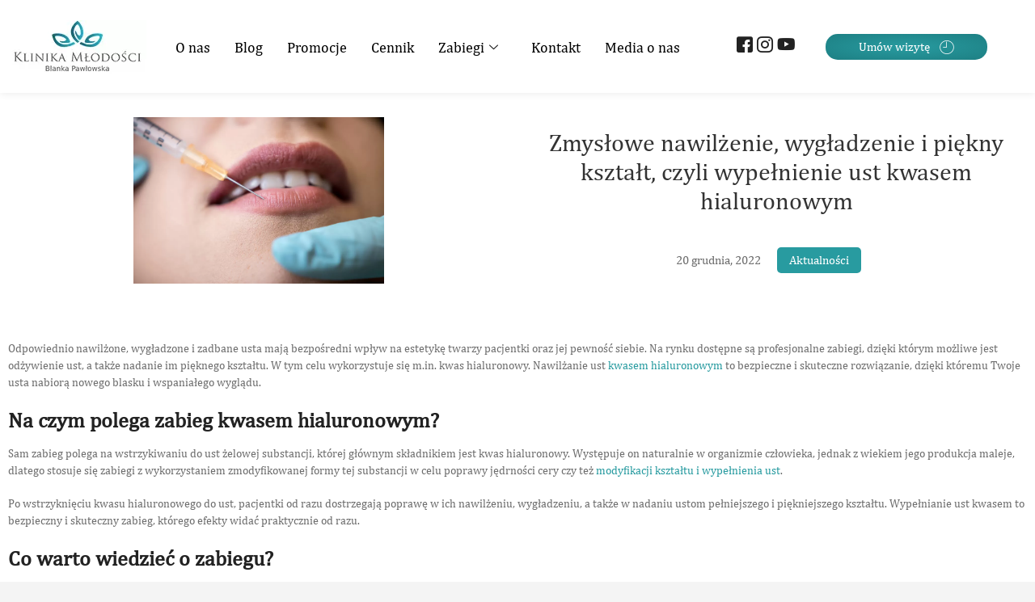

--- FILE ---
content_type: text/html; charset=UTF-8
request_url: https://klinikamlodosci.com/zmyslowe-nawilzenie-wygladzenie-i-piekny-ksztalt-czyli-wypelnienie-ust-kwasem-hialuronowym/
body_size: 29966
content:
<!DOCTYPE html><html lang="pl-PL"><head><script data-no-optimize="1">var litespeed_docref=sessionStorage.getItem("litespeed_docref");litespeed_docref&&(Object.defineProperty(document,"referrer",{get:function(){return litespeed_docref}}),sessionStorage.removeItem("litespeed_docref"));</script> <meta charset="UTF-8" /><meta name="viewport" content="width=device-width, initial-scale=1" /><link rel="profile" href="http://gmpg.org/xfn/11" /><link rel="pingback" href="https://klinikamlodosci.com/xmlrpc.php" /><meta name='robots' content='index, follow, max-image-preview:large, max-snippet:-1, max-video-preview:-1' /><title>Zmysłowe nawilżenie, wygładzenie i piękny kształt, czyli wypełnienie ust kwasem hialuronowym | Klinika Młodości</title><meta name="description" content="Zmysłowe nawilżenie, wygładzenie i piękny kształt, czyli wypełnienie ust kwasem hialuronowym | Informacje i porady odnośnie medycyny estetycznej i kosmetologii. Czytaj i dowiedz się więcej." /><link rel="canonical" href="https://klinikamlodosci.com/zmyslowe-nawilzenie-wygladzenie-i-piekny-ksztalt-czyli-wypelnienie-ust-kwasem-hialuronowym/" /><meta property="og:locale" content="pl_PL" /><meta property="og:type" content="article" /><meta property="og:title" content="Zmysłowe nawilżenie, wygładzenie i piękny kształt, czyli wypełnienie ust kwasem hialuronowym | Klinika Młodości" /><meta property="og:description" content="Zmysłowe nawilżenie, wygładzenie i piękny kształt, czyli wypełnienie ust kwasem hialuronowym | Informacje i porady odnośnie medycyny estetycznej i kosmetologii. Czytaj i dowiedz się więcej." /><meta property="og:url" content="https://klinikamlodosci.com/zmyslowe-nawilzenie-wygladzenie-i-piekny-ksztalt-czyli-wypelnienie-ust-kwasem-hialuronowym/" /><meta property="og:site_name" content="Klinika piękna" /><meta property="article:publisher" content="https://www.facebook.com/klinika.mlodosci" /><meta property="article:published_time" content="2022-12-20T18:07:00+00:00" /><meta property="article:modified_time" content="2022-12-30T18:07:52+00:00" /><meta property="og:image" content="https://klinikamlodosci.com/wp-content/uploads/2022/12/nawilzanie-ust-kwasem.webp" /><meta property="og:image:width" content="1000" /><meta property="og:image:height" content="665" /><meta property="og:image:type" content="image/webp" /><meta name="author" content="admin" /><meta name="twitter:card" content="summary_large_image" /><meta name="twitter:label1" content="Napisane przez" /><meta name="twitter:data1" content="admin" /><meta name="twitter:label2" content="Szacowany czas czytania" /><meta name="twitter:data2" content="2 minuty" /> <script type="application/ld+json" class="yoast-schema-graph">{"@context":"https://schema.org","@graph":[{"@type":"Article","@id":"https://klinikamlodosci.com/zmyslowe-nawilzenie-wygladzenie-i-piekny-ksztalt-czyli-wypelnienie-ust-kwasem-hialuronowym/#article","isPartOf":{"@id":"https://klinikamlodosci.com/zmyslowe-nawilzenie-wygladzenie-i-piekny-ksztalt-czyli-wypelnienie-ust-kwasem-hialuronowym/"},"author":{"name":"admin","@id":"https://klinikamlodosci.com/#/schema/person/f76aa99249c47d8f43d27976439a4305"},"headline":"Zmysłowe nawilżenie, wygładzenie i piękny kształt, czyli wypełnienie ust kwasem hialuronowym","datePublished":"2022-12-20T18:07:00+00:00","dateModified":"2022-12-30T18:07:52+00:00","mainEntityOfPage":{"@id":"https://klinikamlodosci.com/zmyslowe-nawilzenie-wygladzenie-i-piekny-ksztalt-czyli-wypelnienie-ust-kwasem-hialuronowym/"},"wordCount":351,"publisher":{"@id":"https://klinikamlodosci.com/#organization"},"image":{"@id":"https://klinikamlodosci.com/zmyslowe-nawilzenie-wygladzenie-i-piekny-ksztalt-czyli-wypelnienie-ust-kwasem-hialuronowym/#primaryimage"},"thumbnailUrl":"https://klinikamlodosci.com/wp-content/uploads/2022/12/nawilzanie-ust-kwasem.webp","articleSection":["Aktualności"],"inLanguage":"pl-PL"},{"@type":"WebPage","@id":"https://klinikamlodosci.com/zmyslowe-nawilzenie-wygladzenie-i-piekny-ksztalt-czyli-wypelnienie-ust-kwasem-hialuronowym/","url":"https://klinikamlodosci.com/zmyslowe-nawilzenie-wygladzenie-i-piekny-ksztalt-czyli-wypelnienie-ust-kwasem-hialuronowym/","name":"Zmysłowe nawilżenie, wygładzenie i piękny kształt, czyli wypełnienie ust kwasem hialuronowym | Klinika Młodości","isPartOf":{"@id":"https://klinikamlodosci.com/#website"},"primaryImageOfPage":{"@id":"https://klinikamlodosci.com/zmyslowe-nawilzenie-wygladzenie-i-piekny-ksztalt-czyli-wypelnienie-ust-kwasem-hialuronowym/#primaryimage"},"image":{"@id":"https://klinikamlodosci.com/zmyslowe-nawilzenie-wygladzenie-i-piekny-ksztalt-czyli-wypelnienie-ust-kwasem-hialuronowym/#primaryimage"},"thumbnailUrl":"https://klinikamlodosci.com/wp-content/uploads/2022/12/nawilzanie-ust-kwasem.webp","datePublished":"2022-12-20T18:07:00+00:00","dateModified":"2022-12-30T18:07:52+00:00","description":"Zmysłowe nawilżenie, wygładzenie i piękny kształt, czyli wypełnienie ust kwasem hialuronowym | Informacje i porady odnośnie medycyny estetycznej i kosmetologii. Czytaj i dowiedz się więcej.","breadcrumb":{"@id":"https://klinikamlodosci.com/zmyslowe-nawilzenie-wygladzenie-i-piekny-ksztalt-czyli-wypelnienie-ust-kwasem-hialuronowym/#breadcrumb"},"inLanguage":"pl-PL","potentialAction":[{"@type":"ReadAction","target":["https://klinikamlodosci.com/zmyslowe-nawilzenie-wygladzenie-i-piekny-ksztalt-czyli-wypelnienie-ust-kwasem-hialuronowym/"]}]},{"@type":"ImageObject","inLanguage":"pl-PL","@id":"https://klinikamlodosci.com/zmyslowe-nawilzenie-wygladzenie-i-piekny-ksztalt-czyli-wypelnienie-ust-kwasem-hialuronowym/#primaryimage","url":"https://klinikamlodosci.com/wp-content/uploads/2022/12/nawilzanie-ust-kwasem.webp","contentUrl":"https://klinikamlodosci.com/wp-content/uploads/2022/12/nawilzanie-ust-kwasem.webp","width":1000,"height":665},{"@type":"BreadcrumbList","@id":"https://klinikamlodosci.com/zmyslowe-nawilzenie-wygladzenie-i-piekny-ksztalt-czyli-wypelnienie-ust-kwasem-hialuronowym/#breadcrumb","itemListElement":[{"@type":"ListItem","position":1,"name":"Strona główna","item":"https://klinikamlodosci.com/"},{"@type":"ListItem","position":2,"name":"Zmysłowe nawilżenie, wygładzenie i piękny kształt, czyli wypełnienie ust kwasem hialuronowym"}]},{"@type":"WebSite","@id":"https://klinikamlodosci.com/#website","url":"https://klinikamlodosci.com/","name":"Klinika Młodości","description":"","publisher":{"@id":"https://klinikamlodosci.com/#organization"},"potentialAction":[{"@type":"SearchAction","target":{"@type":"EntryPoint","urlTemplate":"https://klinikamlodosci.com/?s={search_term_string}"},"query-input":{"@type":"PropertyValueSpecification","valueRequired":true,"valueName":"search_term_string"}}],"inLanguage":"pl-PL"},{"@type":"Organization","@id":"https://klinikamlodosci.com/#organization","name":"Klinika Młodości","url":"https://klinikamlodosci.com/","logo":{"@type":"ImageObject","inLanguage":"pl-PL","@id":"https://klinikamlodosci.com/#/schema/logo/image/","url":"https://klinikamlodosci.com/wp-content/uploads/2022/11/logo.webp","contentUrl":"https://klinikamlodosci.com/wp-content/uploads/2022/11/logo.webp","width":400,"height":215,"caption":"Klinika Młodości"},"image":{"@id":"https://klinikamlodosci.com/#/schema/logo/image/"},"sameAs":["https://www.facebook.com/klinika.mlodosci","https://www.instagram.com/klinikamlodosci/","https://www.youtube.com/channel/UC915nxO3DsJreVErqgxlqpg"]},{"@type":"Person","@id":"https://klinikamlodosci.com/#/schema/person/f76aa99249c47d8f43d27976439a4305","name":"admin","image":{"@type":"ImageObject","inLanguage":"pl-PL","@id":"https://klinikamlodosci.com/#/schema/person/image/","url":"https://klinikamlodosci.com/wp-content/litespeed/avatar/5f0463eda4fda8ef3b856f7542030f7e.jpg?ver=1768362858","contentUrl":"https://klinikamlodosci.com/wp-content/litespeed/avatar/5f0463eda4fda8ef3b856f7542030f7e.jpg?ver=1768362858","caption":"admin"},"sameAs":["https://klinikamlodosci.com"]}]}</script> <link rel="alternate" type="application/rss+xml" title="Klinika piękna &raquo; Kanał z komentarzami" href="https://klinikamlodosci.com/comments/feed/" /><style id="litespeed-ccss">ul{box-sizing:border-box}:root{--wp--preset--font-size--normal:16px;--wp--preset--font-size--huge:42px}.screen-reader-text{border:0;clip:rect(1px,1px,1px,1px);clip-path:inset(50%);height:1px;margin:-1px;overflow:hidden;padding:0;position:absolute;width:1px;word-wrap:normal!important}body{--wp--preset--color--black:#000;--wp--preset--color--cyan-bluish-gray:#abb8c3;--wp--preset--color--white:#fff;--wp--preset--color--pale-pink:#f78da7;--wp--preset--color--vivid-red:#cf2e2e;--wp--preset--color--luminous-vivid-orange:#ff6900;--wp--preset--color--luminous-vivid-amber:#fcb900;--wp--preset--color--light-green-cyan:#7bdcb5;--wp--preset--color--vivid-green-cyan:#00d084;--wp--preset--color--pale-cyan-blue:#8ed1fc;--wp--preset--color--vivid-cyan-blue:#0693e3;--wp--preset--color--vivid-purple:#9b51e0;--wp--preset--gradient--vivid-cyan-blue-to-vivid-purple:linear-gradient(135deg,rgba(6,147,227,1) 0%,#9b51e0 100%);--wp--preset--gradient--light-green-cyan-to-vivid-green-cyan:linear-gradient(135deg,#7adcb4 0%,#00d082 100%);--wp--preset--gradient--luminous-vivid-amber-to-luminous-vivid-orange:linear-gradient(135deg,rgba(252,185,0,1) 0%,rgba(255,105,0,1) 100%);--wp--preset--gradient--luminous-vivid-orange-to-vivid-red:linear-gradient(135deg,rgba(255,105,0,1) 0%,#cf2e2e 100%);--wp--preset--gradient--very-light-gray-to-cyan-bluish-gray:linear-gradient(135deg,#eee 0%,#a9b8c3 100%);--wp--preset--gradient--cool-to-warm-spectrum:linear-gradient(135deg,#4aeadc 0%,#9778d1 20%,#cf2aba 40%,#ee2c82 60%,#fb6962 80%,#fef84c 100%);--wp--preset--gradient--blush-light-purple:linear-gradient(135deg,#ffceec 0%,#9896f0 100%);--wp--preset--gradient--blush-bordeaux:linear-gradient(135deg,#fecda5 0%,#fe2d2d 50%,#6b003e 100%);--wp--preset--gradient--luminous-dusk:linear-gradient(135deg,#ffcb70 0%,#c751c0 50%,#4158d0 100%);--wp--preset--gradient--pale-ocean:linear-gradient(135deg,#fff5cb 0%,#b6e3d4 50%,#33a7b5 100%);--wp--preset--gradient--electric-grass:linear-gradient(135deg,#caf880 0%,#71ce7e 100%);--wp--preset--gradient--midnight:linear-gradient(135deg,#020381 0%,#2874fc 100%);--wp--preset--duotone--dark-grayscale:url('#wp-duotone-dark-grayscale');--wp--preset--duotone--grayscale:url('#wp-duotone-grayscale');--wp--preset--duotone--purple-yellow:url('#wp-duotone-purple-yellow');--wp--preset--duotone--blue-red:url('#wp-duotone-blue-red');--wp--preset--duotone--midnight:url('#wp-duotone-midnight');--wp--preset--duotone--magenta-yellow:url('#wp-duotone-magenta-yellow');--wp--preset--duotone--purple-green:url('#wp-duotone-purple-green');--wp--preset--duotone--blue-orange:url('#wp-duotone-blue-orange');--wp--preset--font-size--small:13px;--wp--preset--font-size--medium:20px;--wp--preset--font-size--large:36px;--wp--preset--font-size--x-large:42px;--wp--preset--spacing--20:.44rem;--wp--preset--spacing--30:.67rem;--wp--preset--spacing--40:1rem;--wp--preset--spacing--50:1.5rem;--wp--preset--spacing--60:2.25rem;--wp--preset--spacing--70:3.38rem;--wp--preset--spacing--80:5.06rem}button::-moz-focus-inner{padding:0;border:0}::placeholder{opacity:.5}.fab{-moz-osx-font-smoothing:grayscale;-webkit-font-smoothing:antialiased;display:inline-block;font-style:normal;font-variant:normal;text-rendering:auto;line-height:1}.fa-youtube:before{content:"\f167"}.fab{font-family:"Font Awesome 5 Brands"}.fab{font-weight:400}.bhf-hidden{display:none}.ehf-header #masthead{z-index:99;position:relative}.screen-reader-text{position:absolute;top:-10000em;width:1px;height:1px;margin:-1px;padding:0;overflow:hidden;clip:rect(0,0,0,0);border:0}.elementor-clearfix:after{content:"";display:block;clear:both;width:0;height:0}.elementor *,.elementor :after,.elementor :before{box-sizing:border-box}.elementor a{box-shadow:none;text-decoration:none}.elementor img{height:auto;max-width:100%;border:none;border-radius:0;box-shadow:none}.elementor-widget-wrap .elementor-element.elementor-widget__width-auto,.elementor-widget-wrap .elementor-element.elementor-widget__width-initial{max-width:100%}.elementor-element{--flex-direction:initial;--flex-wrap:initial;--justify-content:initial;--align-items:initial;--align-content:initial;--gap:initial;--flex-basis:initial;--flex-grow:initial;--flex-shrink:initial;--order:initial;--align-self:initial;flex-basis:var(--flex-basis);flex-grow:var(--flex-grow);flex-shrink:var(--flex-shrink);order:var(--order);align-self:var(--align-self)}:root{--page-title-display:block}.elementor-section{position:relative}.elementor-section .elementor-container{display:flex;margin-right:auto;margin-left:auto;position:relative}@media (max-width:1024px){.elementor-section .elementor-container{flex-wrap:wrap}}.elementor-section.elementor-section-boxed>.elementor-container{max-width:1140px}.elementor-section.elementor-section-items-middle>.elementor-container{align-items:center}.elementor-widget-wrap{position:relative;width:100%;flex-wrap:wrap;align-content:flex-start}.elementor:not(.elementor-bc-flex-widget) .elementor-widget-wrap{display:flex}.elementor-widget-wrap>.elementor-element{width:100%}.elementor-widget{position:relative}.elementor-widget:not(:last-child){margin-bottom:20px}.elementor-widget:not(:last-child).elementor-widget__width-auto,.elementor-widget:not(:last-child).elementor-widget__width-initial{margin-bottom:0}.elementor-column{position:relative;min-height:1px;display:flex}.elementor-column-gap-default>.elementor-column>.elementor-element-populated{padding:10px}@media (min-width:768px){.elementor-column.elementor-col-50{width:50%}.elementor-column.elementor-col-100{width:100%}}@media (max-width:767px){.elementor-column{width:100%}}.elementor-element{--swiper-theme-color:#000;--swiper-navigation-size:44px;--swiper-pagination-bullet-size:6px;--swiper-pagination-bullet-horizontal-gap:6px}.elementor-kit-5{--e-global-color-primary:#6ec1e4;--e-global-color-secondary:#54595f;--e-global-color-text:#7a7a7a;--e-global-color-accent:#61ce70;--e-global-typography-primary-font-family:"Roboto";--e-global-typography-primary-font-weight:600;--e-global-typography-secondary-font-family:"Roboto Slab";--e-global-typography-secondary-font-weight:400;--e-global-typography-text-font-family:"Roboto";--e-global-typography-text-font-weight:400;--e-global-typography-accent-font-family:"Roboto";--e-global-typography-accent-font-weight:500}.elementor-section.elementor-section-boxed>.elementor-container{max-width:1350px}.elementor-widget:not(:last-child){margin-bottom:20px}.elementor-element{--widgets-spacing:20px}@media (max-width:1024px){.elementor-section.elementor-section-boxed>.elementor-container{max-width:1024px}}@media (max-width:767px){.elementor-section.elementor-section-boxed>.elementor-container{max-width:767px}}.she-header-yes{-webkit-transform:all .4 sease-in-out,height .4s ease-in-out,background-color .4s ease-in-out,border-bottom-width .4s ease-in-out,border-bottom-color .4s ease-in-out!important;-moz-transform:all .4 sease-in-out,height .4s ease-in-out,background-color .4s ease-in-out,border-bottom-width .4s ease-in-out,border-bottom-color .4s ease-in-out!important;-ms-transform:all .4 sease-in-out,height .4s ease-in-out,background-color .4s ease-in-out,border-bottom-width .4s ease-in-out,border-bottom-color .4s ease-in-out!important;-o-transform:all .4 sease-in-out,height .4s ease-in-out,background-color .4s ease-in-out,border-bottom-width .4s ease-in-out,border-bottom-color .4s ease-in-out!important;transform:all .4 sease-in-out,height .4s ease-in-out,background-color .4s ease-in-out,border-bottom-width .4s ease-in-out,border-bottom-color .4s ease-in-out!important}.elementor-widget-wpr-button .wpr-button-text,.elementor-widget-wpr-button .wpr-button:after{font-family:var(--e-global-typography-text-font-family),Sans-serif;font-weight:var(--e-global-typography-text-font-weight)}.elementor-widget-wpr-post-title .wpr-post-title{font-family:var(--e-global-typography-text-font-family),Sans-serif;font-weight:var(--e-global-typography-text-font-weight)}.elementor-widget-wpr-post-content .wpr-post-content{font-family:var(--e-global-typography-text-font-family),Sans-serif;font-weight:var(--e-global-typography-text-font-weight)}.elementor-widget-wpr-post-info .wpr-post-info li:after{border-color:var(--e-global-color-text)}.elementor-widget-wpr-post-info .wpr-post-info li:not(.wpr-post-info-taxonomy):not(.wpr-post-info-custom-field){font-family:var(--e-global-typography-text-font-family),Sans-serif;font-weight:var(--e-global-typography-text-font-weight)}.elementor-widget-wpr-post-info .wpr-post-info-taxonomy>span:not(.wpr-post-info-text){font-family:var(--e-global-typography-text-font-family),Sans-serif;font-weight:var(--e-global-typography-text-font-weight)}.eael-force-hide{display:none!important}.eael-force-hide{display:none!important}@-webkit-keyframes loaderSpin{0%{-webkit-transform:rotate(0deg);transform:rotate(0deg)}100%{-webkit-transform:rotate(360deg);transform:rotate(360deg)}}@keyframes loaderSpin{0%{-webkit-transform:rotate(0deg);transform:rotate(0deg)}100%{-webkit-transform:rotate(360deg);transform:rotate(360deg)}}.eael-load-more-button-wrap{display:-webkit-box;display:-ms-flexbox;display:flex}.eael-load-more-button-wrap.eael-force-hide{display:none!important}.eael-load-more-button{display:-webkit-box!important;display:-ms-flexbox!important;display:flex!important;-webkit-box-align:center;-ms-flex-align:center;align-items:center;-webkit-box-pack:center;-ms-flex-pack:center;justify-content:center;padding:1em 2em;border:0 solid;font-size:16px;overflow:hidden}.eael-load-more-button .eael-btn-loader{display:none;border-radius:50%;width:20px;height:20px;font-size:10px;position:relative;top:auto;left:-200%;border-top:4px solid rgba(255,255,255,.2);border-right:4px solid rgba(255,255,255,.2);border-bottom:4px solid rgba(255,255,255,.2);border-left:4px solid #fff;-webkit-transform:translateZ(0);transform:translateZ(0);-webkit-animation:loaderSpin 1.1s infinite linear;animation:loaderSpin 1.1s infinite linear;margin-right:5px}.eael-load-more-button .eael-btn-loader:after{border-radius:50%;width:20px;height:20px}.elementor-1389 .elementor-element.elementor-element-61b11f5>.elementor-container{min-height:16vh}.elementor-1389 .elementor-element.elementor-element-61b11f5:not(.elementor-motion-effects-element-type-background){background-color:#fff}.elementor-1389 .elementor-element.elementor-element-61b11f5{box-shadow:0px 0px 10px 0px rgba(0,0,0,.09)}.elementor-1389 .elementor-element.elementor-element-4ec5d0c.elementor-column.elementor-element[data-element_type="column"]>.elementor-widget-wrap.elementor-element-populated{align-content:center;align-items:center}.elementor-1389 .elementor-element.elementor-element-9a55624.elementor-column.elementor-element[data-element_type="column"]>.elementor-widget-wrap.elementor-element-populated{align-content:center;align-items:center}.elementor-1389 .elementor-element.elementor-element-64801e1 .elementskit-menu-container{height:80px;border-radius:0}.elementor-1389 .elementor-element.elementor-element-64801e1 .elementskit-navbar-nav>li>a{font-family:"cambria",Sans-serif;font-size:18px;font-weight:300;color:#000;border-style:solid;border-width:2px 0 0;border-color:#02010100;padding:0 15px}.elementor-1389 .elementor-element.elementor-element-64801e1 .elementskit-navbar-nav>li>a .elementskit-submenu-indicator{color:#101010}.elementor-1389 .elementor-element.elementor-element-64801e1 .elementskit-navbar-nav .elementskit-submenu-panel>li>a{font-family:"cambria",Sans-serif;font-size:14px;font-weight:400;padding:6px;color:#000;border-style:solid;border-width:0 0 1px;border-color:#e7e7e7}.elementor-1389 .elementor-element.elementor-element-64801e1 .elementskit-navbar-nav .elementskit-submenu-panel>li:last-child>a{border-style:solid;border-width:0}.elementor-1389 .elementor-element.elementor-element-64801e1 .elementskit-submenu-panel{padding:5px 0}.elementor-1389 .elementor-element.elementor-element-64801e1 .elementskit-navbar-nav .elementskit-submenu-panel{border-radius:0;min-width:300px}.elementor-1389 .elementor-element.elementor-element-64801e1 .elementskit-menu-hamburger{float:right}.elementor-1389 .elementor-element.elementor-element-64801e1 .elementskit-menu-hamburger .elementskit-menu-hamburger-icon{background-color:rgba(0,0,0,.5)}.elementor-1389 .elementor-element.elementor-element-64801e1 .elementskit-menu-close{color:rgba(51,51,51,1)}.elementor-1389 .elementor-element.elementor-element-64801e1>.elementor-widget-container{margin:0 50px 0 0}.elementor-1389 .elementor-element.elementor-element-64801e1{width:initial;max-width:initial}.elementor-1389 .elementor-element.elementor-element-2c1feda .ekit_social_media{text-align:center}.elementor-1389 .elementor-element.elementor-element-2c1feda .elementor-repeater-item-71a50f4>a{color:#222}.elementor-1389 .elementor-element.elementor-element-2c1feda .elementor-repeater-item-583456b>a{color:#222}.elementor-1389 .elementor-element.elementor-element-2c1feda .elementor-repeater-item-76206ef>a{color:#222}.elementor-1389 .elementor-element.elementor-element-2c1feda .ekit_social_media>li>a{text-align:center;text-decoration:none;border-radius:50%;width:15px;height:35px;line-height:28px}.elementor-1389 .elementor-element.elementor-element-2c1feda .ekit_social_media>li{display:inline-block;margin:5px}.elementor-1389 .elementor-element.elementor-element-2c1feda .ekit_social_media>li>a i{font-size:20px}.elementor-1389 .elementor-element.elementor-element-2c1feda>.elementor-widget-container{margin:0 40px 0 0}.elementor-1389 .elementor-element.elementor-element-2c1feda{width:auto;max-width:auto}.elementor-1389 .elementor-element.elementor-element-c4b7631 .wpr-button{-webkit-animation-duration:.4s;animation-duration:.4s;background-color:transparent;background-image:radial-gradient(at center center,#289ba0 0%,#1d7f83 100%);border-color:#e8e8e8;border-style:none;border-radius:15px}.elementor-1389 .elementor-element.elementor-element-c4b7631 .wpr-button:before{-webkit-animation-duration:.4s;animation-duration:.4s}.elementor-1389 .elementor-element.elementor-element-c4b7631 .wpr-button:after{-webkit-animation-duration:.4s;animation-duration:.4s;color:#fff;padding:5px}.elementor-1389 .elementor-element.elementor-element-c4b7631 .wpr-button .wpr-button-text{-webkit-animation-duration:.4s;animation-duration:.4s}.elementor-1389 .elementor-element.elementor-element-c4b7631 .wpr-button .wpr-button-content{-webkit-animation-duration:.4s;animation-duration:.4s}.elementor-1389 .elementor-element.elementor-element-c4b7631 .wpr-button-wrap{max-width:220px}.elementor-1389 .elementor-element.elementor-element-c4b7631{text-align:center;width:var(--container-widget-width,200px);max-width:200px;--container-widget-width:200px;--container-widget-flex-grow:0}.elementor-1389 .elementor-element.elementor-element-c4b7631 .wpr-button-content{-webkit-justify-content:center;justify-content:center}.elementor-1389 .elementor-element.elementor-element-c4b7631 .wpr-button-text{-webkit-justify-content:center;justify-content:center;color:#fff}.elementor-1389 .elementor-element.elementor-element-c4b7631 .wpr-button-icon{font-size:18px}.elementor-1389 .elementor-element.elementor-element-c4b7631.wpr-button-icon-position-right .wpr-button-icon{margin-left:12px}.elementor-1389 .elementor-element.elementor-element-c4b7631.wpr-button-icon-style-inline .wpr-button-icon{color:#fff}.elementor-1389 .elementor-element.elementor-element-c4b7631 .wpr-button-text,.elementor-1389 .elementor-element.elementor-element-c4b7631 .wpr-button:after{font-family:"cambria",Sans-serif;font-size:15px;font-weight:300}.elementor-1389 .elementor-element.elementor-element-c4b7631 .wpr-button:before,.elementor-1389 .elementor-element.elementor-element-c4b7631 .wpr-button:after{background-color:transparent;background-image:radial-gradient(at center center,#289ba0 0%,#15686b 100%)}.elementor-1389 .elementor-element.elementor-element-c4b7631.wpr-button-icon-style-inline .wpr-button{padding:5px}.elementor-1389 .elementor-element.elementor-element-c8a6c7d{padding:20px 0 50px}.elementor-1389 .elementor-element.elementor-element-8a46b52 .wpr-featured-media-wrap{text-align:center}.elementor-1389 .elementor-element.elementor-element-8a46b52 .wpr-featured-media-image{width:50%}.elementor-1389 .elementor-element.elementor-element-8a46b52 .wpr-featured-media-image img{width:100%}.elementor-1389 .elementor-element.elementor-element-77e0ed4.elementor-column.elementor-element[data-element_type="column"]>.elementor-widget-wrap.elementor-element-populated{align-content:center;align-items:center}.elementor-1389 .elementor-element.elementor-element-5cceafb .wpr-post-title{text-align:center;color:#333;font-family:"cambria",Sans-serif;font-size:30px}.elementor-1389 .elementor-element.elementor-element-d441c47 .wpr-post-info-taxonomy>span:not(.wpr-post-info-text){display:inline-block;color:#fff;background-color:#289ba0;padding:5px 15px;margin:0 20px;border-style:none;border-radius:5px}.elementor-1389 .elementor-element.elementor-element-d441c47 .wpr-post-info-horizontal li{padding-right:0}.elementor-1389 .elementor-element.elementor-element-d441c47 .wpr-post-info-horizontal li:after{right:calc(0px/2)}.elementor-1389 .elementor-element.elementor-element-d441c47 .wpr-post-info{text-align:center}.elementor-1389 .elementor-element.elementor-element-d441c47 .wpr-post-info li{color:#6e6e6e}.elementor-1389 .elementor-element.elementor-element-d441c47 .wpr-post-info li:not(.wpr-post-info-taxonomy):not(.wpr-post-info-custom-field){font-family:"cambria",Sans-serif;font-size:15px}.elementor-1389 .elementor-element.elementor-element-d441c47 .wpr-post-info-taxonomy>span:not(.wpr-post-info-text){font-family:"cambria",Sans-serif;font-size:15px}.elementor-1389 .elementor-element.elementor-element-d441c47 .wpr-post-info li:not(.wpr-post-info-custom-field) .wpr-post-info-text{color:#333}.elementor-1389 .elementor-element.elementor-element-d441c47>.elementor-widget-container{padding:20px 0 0}.elementor-1389 .elementor-element.elementor-element-924b81e .wpr-post-content{color:#6e6e6e;font-family:"cambria",Sans-serif;font-size:14px}@media (max-width:1024px){.elementor-1389 .elementor-element.elementor-element-64801e1 .elementskit-nav-identity-panel{padding:10px 0}.elementor-1389 .elementor-element.elementor-element-64801e1 .elementskit-menu-container{max-width:350px;border-radius:0}.elementor-1389 .elementor-element.elementor-element-64801e1 .elementskit-navbar-nav>li>a{color:#000;padding:10px 15px}.elementor-1389 .elementor-element.elementor-element-64801e1 .elementskit-navbar-nav .elementskit-submenu-panel>li>a{padding:15px}.elementor-1389 .elementor-element.elementor-element-64801e1 .elementskit-navbar-nav .elementskit-submenu-panel{border-radius:0}.elementor-1389 .elementor-element.elementor-element-64801e1 .elementskit-menu-hamburger{padding:8px;width:45px;border-radius:3px}.elementor-1389 .elementor-element.elementor-element-64801e1 .elementskit-menu-close{padding:8px;margin:12px;width:45px;border-radius:3px}.elementor-1389 .elementor-element.elementor-element-64801e1 .elementskit-nav-logo>img{max-width:160px;max-height:60px}.elementor-1389 .elementor-element.elementor-element-64801e1 .elementskit-nav-logo{margin:5px 0;padding:5px}}@media (min-width:768px){.elementor-1389 .elementor-element.elementor-element-4ec5d0c{width:15%}.elementor-1389 .elementor-element.elementor-element-9a55624{width:85%}}@media (max-width:767px){.elementor-1389 .elementor-element.elementor-element-9a55624.elementor-column>.elementor-widget-wrap{justify-content:center}.elementor-1389 .elementor-element.elementor-element-64801e1 .elementskit-nav-logo>img{max-width:120px;max-height:50px}.elementor-1389 .elementor-element.elementor-element-64801e1>.elementor-widget-container{margin:0 30px 0 0}.elementor-1389 .elementor-element.elementor-element-2c1feda>.elementor-widget-container{margin:5px 30px 0 0}.elementor-1389 .elementor-element.elementor-element-c4b7631 .wpr-button-wrap{max-width:161px}}html{overflow-y:scroll;-webkit-text-size-adjust:100%;-ms-text-size-adjust:100%;-webkit-font-smoothing:antialiased;-moz-osx-font-smoothing:grayscale;text-rendering:optimizelegibility}html,body,div,span,h1,h2,h3,p,a,small,strong,ul,li{border:0;font-family:inherit;font-size:100%;font-style:inherit;font-weight:inherit;margin:0;outline:0;padding:0;vertical-align:baseline}*,*:before,*:after{-webkit-box-sizing:border-box;-moz-box-sizing:border-box;box-sizing:border-box}body{background-color:#f4f4f4}aside,header,section{display:block}ul{list-style:none;margin:0}ul li a{color:#222}ul ul{margin-bottom:0}a img{border:0 none}*,*:before,*:after{-webkit-box-sizing:border-box;-moz-box-sizing:border-box;-ms-box-sizing:border-box;box-sizing:border-box}body,button,input{color:#484848;font-family:"Roboto Condensed","Helvetica Neue",helvetica,arial,sans-serif;font-size:15px;font-weight:400;line-height:1.533;word-wrap:break-word;overflow-x:hidden}h1,h2,h3{color:#222;font-family:"Rajdhani",sans-serif;font-weight:600;margin-top:0;margin-bottom:15px}h3 a{color:#222;font-weight:inherit}h1{font-size:30px;line-height:1.233}h2{font-size:26px;line-height:1.269}h3{font-size:24px;line-height:1.292}p{padding:0;margin:0 0 20px}strong{font-weight:700}i{font-style:italic}img{border-style:none}svg:not(:root){overflow:hidden}a{color:#fd513b;text-decoration:none}#page{width:100%;background-color:#fff}.screen-reader-text{clip:rect(1px,1px,1px,1px);position:absolute!important;height:1px;overflow:hidden;width:1px}button,input{font-size:100%;margin:0;vertical-align:baseline;*vertical-align:middle}img{height:auto;max-width:100%;vertical-align:top}.widget img{max-width:100%}#secondary{border-left:1px solid #eee;float:left;padding-left:30px;width:30%}.comment-respond h3#reply-title{font-size:30px;font-weight:400;line-height:1.267;padding-bottom:15px}.comment-respond h3#reply-title #cancel-comment-reply-link{margin-left:10px;margin-left:.714285714rem;font-weight:400;font-size:12px;font-size:.857142857rem}.widget{margin-bottom:30px}#secondary .widget:last-child{margin-bottom:0}.fa-youtube:before{content:"\f167"}@media only screen and (max-width:1300px){#secondary{padding-left:30px}}@media only screen and (max-width:1023px){#secondary{margin-bottom:50px;padding:0;width:100%;border:none}}@media only screen and (max-width:767px){#respond h3#reply-title{font-size:26px;line-height:1.231}h1,h2,h3,p{margin-bottom:10px}.widget{margin-bottom:40px}}.ekit-wid-con .icon,.ekit-wid-con .icon:before,.icon,.icon:before{font-family:elementskit!important;speak:none;font-style:normal;font-weight:400;font-variant:normal;text-transform:none;line-height:1;-webkit-font-smoothing:antialiased;-moz-osx-font-smoothing:grayscale}.ekit-wid-con .icon.icon-down-arrow1:before,.icon.icon-down-arrow1:before{content:"\e994"}.icon.icon-clock2:before{content:"\e9f7"}.ekit-wid-con .icon.icon-facebook-2:before,.icon.icon-facebook-2:before{content:"\eb48"}.ekit-wid-con .icon.icon-instagram-1:before,.icon.icon-instagram-1:before{content:"\eb6c"}:focus{outline:0}button::-moz-focus-inner{padding:0;border:0}.elementskit-menu-container{z-index:10000}.elementskit-dropdown li{position:relative}.elementskit-navbar-nav-default .elementskit-navbar-nav{padding-left:0;margin-bottom:0;list-style:none;margin-left:0}.elementskit-navbar-nav-default .elementskit-navbar-nav>li{position:relative}.elementskit-navbar-nav-default .elementskit-navbar-nav>li>a{height:100%;display:-webkit-box;display:-ms-flexbox;display:flex;-webkit-box-align:center;-ms-flex-align:center;align-items:center;text-decoration:none}.elementskit-navbar-nav-default .elementskit-navbar-nav>li>a{text-transform:none;font-weight:500;letter-spacing:normal}.elementskit-navbar-nav-default .elementskit-dropdown{border-top:1px solid #dadada;border-left:1px solid #dadada;border-bottom:1px solid #dadada;border-right:1px solid #dadada;background-color:#f4f4f4;border-bottom-right-radius:0;border-bottom-left-radius:0;border-top-right-radius:0;border-top-left-radius:0;padding-left:0;list-style:none;opacity:0;visibility:hidden}.elementskit-navbar-nav-default .elementskit-dropdown>li>.elementskit-dropdown{left:100%;top:0}.elementskit-navbar-nav-default .elementskit-submenu-panel>li>a{display:block;padding-top:15px;padding-left:10px;padding-bottom:15px;padding-right:10px;color:#000;font-weight:400;font-size:14px}.elementskit-navbar-nav-default .elementskit-nav-identity-panel{display:none}.elementskit-navbar-nav-default .elementskit-menu-close{border:1px solid rgba(0,0,0,.5);color:rgba(51,51,51,.5);float:right;margin-top:20px;margin-left:20px;margin-right:20px;margin-bottom:20px}.elementskit-navbar-nav-default .elementskit-dropdown-has>a{position:relative}.elementskit-navbar-nav-default .elementskit-dropdown-has>a .elementskit-submenu-indicator{margin-left:6px;display:block;float:right;position:relative;font-weight:900;font-style:normal;font-size:11px}@media (max-width:1024px){.elementskit-navbar-nav-default .elementskit-dropdown-has>a .elementskit-submenu-indicator{padding:4px 15px}}.elementskit-navbar-nav-default.elementskit_line_arrow .elementskit-submenu-indicator{font-style:normal}.elementskit-navbar-nav-default.elementskit-menu-container{background:rgba(255,255,255,0);background:-webkit-gradient(linear,left bottom,left top,from(rgba(255,255,255,0)),to(rgba(255,255,255,0)));background:linear-gradient(0deg,rgba(255,255,255,0) 0,rgba(255,255,255,0) 100%);border-bottom-right-radius:0;border-bottom-left-radius:0;border-top-right-radius:0;border-top-left-radius:0;position:relative;height:100px;z-index:90000}.elementskit-navbar-nav-default .elementskit-dropdown{min-width:250px;margin-left:0}.elementskit-navbar-nav-default .elementskit-navbar-nav{height:100%;display:-webkit-box;display:-ms-flexbox;display:flex;-ms-flex-wrap:wrap;flex-wrap:wrap;-webkit-box-pack:start;-ms-flex-pack:start;justify-content:flex-start}.elementskit-navbar-nav-default .elementskit-navbar-nav>li>a{font-size:15px;color:#000;padding-left:15px;padding-right:15px}@media (min-width:1025px){.elementskit-navbar-nav-default .elementskit-dropdown{-webkit-box-shadow:0 10px 30px 0 rgba(45,45,45,.2);box-shadow:0 10px 30px 0 rgba(45,45,45,.2);position:absolute;top:100%;left:0;-webkit-transform:translateY(-10px);transform:translateY(-10px);max-height:none;z-index:999}}@media (max-width:1024px){.ekit_menu_responsive_tablet>.elementskit-navbar-nav-default{background-color:#f7f7f7}.elementskit-navbar-nav-default.elementskit-menu-offcanvas-elements{width:100%;position:fixed;top:0;left:-100vw;height:100%;-webkit-box-shadow:0 10px 30px 0 rgba(255,165,0,0);box-shadow:0 10px 30px 0 rgba(255,165,0,0);overflow-y:auto;overflow-x:hidden;padding-top:0;padding-left:0;padding-right:0;display:-webkit-box;display:-ms-flexbox;display:flex;-webkit-box-orient:vertical;-webkit-box-direction:reverse;-ms-flex-direction:column-reverse;flex-direction:column-reverse;-webkit-box-pack:end;-ms-flex-pack:end;justify-content:flex-end}.elementskit-navbar-nav-default .elementskit-nav-identity-panel{display:block;position:relative;z-index:5;width:100%}.elementskit-navbar-nav-default .elementskit-nav-identity-panel .elementskit-site-title{float:left}.elementskit-navbar-nav-default .elementskit-nav-identity-panel .elementskit-menu-close{float:right}.elementskit-navbar-nav-default .elementskit-navbar-nav>li>a{color:#000;font-size:12px;padding-top:5px;padding-left:10px;padding-right:5px;padding-bottom:5px}.elementskit-navbar-nav-default .elementskit-submenu-panel>li>a{color:#000;font-size:12px;padding-top:7px;padding-left:7px;padding-right:7px;padding-bottom:7px}.elementskit-navbar-nav-default .elementskit-dropdown{display:block;border:0;margin-left:0}.elementskit-navbar-nav-default .elementskit-navbar-nav>.elementskit-dropdown-has>.elementskit-dropdown li a{padding-left:15px}}@media (min-width:1025px){.ekit-nav-dropdown-hover .elementskit-dropdown-has .elementskit-dropdown{-webkit-box-shadow:0 10px 30px 0 rgba(45,45,45,.2);box-shadow:0 10px 30px 0 rgba(45,45,45,.2);position:absolute;top:100%;left:0;-webkit-transform:translateY(-10px);transform:translateY(-10px);max-height:none;z-index:999}}@media only screen and (max-width:1024px) and (min-width:766px){.ekit_menu_responsive_tablet .elementskit-navbar-nav-default .elementskit-dropdown{display:none}.ekit_menu_responsive_tablet .elementskit-navbar-nav-default .elementskit-navbar-nav{overflow-y:auto}.ekit_menu_responsive_tablet .elementskit-navbar-nav-default .elementskit-dropdown>li>.elementskit-dropdown{left:0}}.elementskit-menu-close,.elementskit-menu-hamburger{display:none}.elementskit-menu-hamburger{color:#000}@media (max-width:1024px){.elementskit-menu-overlay{display:block;position:fixed;z-index:14;top:0;left:-100%;height:100%;width:100%;background-color:rgba(51,51,51,.5);opacity:1;visibility:visible}.elementskit-menu-hamburger{border:1px solid rgba(0,0,0,.2);float:right}.elementskit-menu-hamburger .elementskit-menu-hamburger-icon{background-color:rgba(0,0,0,.5)}.elementskit-menu-close,.elementskit-menu-hamburger{padding:8px;background-color:transparent;border-radius:.25rem;position:relative;z-index:10;width:45px}.elementskit-menu-hamburger .elementskit-menu-hamburger-icon{height:1px;width:100%;display:block;margin-bottom:4px}.elementskit-menu-hamburger .elementskit-menu-hamburger-icon:last-child{margin-bottom:0}}.dropdown-item,.ekit-menu-nav-link{position:relative}.dropdown-item>i,.ekit-menu-nav-link>i{padding-right:5px}.elementskit-nav-logo{display:inline-block}@media (max-width:1024px){.elementor-widget-ekit-nav-menu{-webkit-animation:none!important;animation:none!important}.ekit-wid-con:not(.ekit_menu_responsive_mobile) .elementskit-navbar-nav{display:block}}@media (max-width:1024px){.elementskit-menu-close,.elementskit-menu-hamburger{display:block}.elementskit-menu-container{max-width:350px}.elementskit-menu-offcanvas-elements{height:100%!important;padding-bottom:10px}.elementskit-dropdown{position:relative;max-height:0;-webkit-box-shadow:none;box-shadow:none}.ekit_menu_responsive_tablet .elementskit-navbar-nav-default .elementskit-dropdown-has>a .elementskit-submenu-indicator{margin-left:auto}.ekit_menu_responsive_tablet .elementskit-submenu-indicator{-webkit-box-ordinal-group:3;-ms-flex-order:2;order:2;border:1px solid;border-radius:30px}}@media (max-width:767px){.ekit_menu_responsive_tablet .elementskit-navbar-nav-default .elementskit-dropdown{display:none}.ekit_menu_responsive_tablet .elementskit-navbar-nav-default .elementskit-navbar-nav{overflow-y:auto}.ekit_menu_responsive_tablet .elementskit-navbar-nav-default .elementskit-dropdown>li>.elementskit-dropdown{left:0}}@media (min-width:1025px){.ekit_menu_responsive_tablet .ekit-nav-menu--overlay{display:none}}.ekit-wid-con .ekit_social_media{margin-left:0;padding-left:0;list-style:none}.ekit-wid-con .ekit_social_media>li>a{display:block}.ekit-wid-con .ekit_social_media>li>a i{vertical-align:middle;display:inline-block}@media (max-width:1024px){.ekit-wid-con .ekit_social_media>li{margin-bottom:20px}}.ekit-wid-con .ekit-review-card--date,.ekit-wid-con .ekit-review-card--desc{grid-area:date}.ekit-wid-con .ekit-review-card--image{width:60px;height:60px;grid-area:thumbnail;min-width:60px;border-radius:50%;background-color:#eae9f7;display:-webkit-box;display:-ms-flexbox;display:flex;-webkit-box-pack:center;-ms-flex-pack:center;justify-content:center;-webkit-box-align:center;-ms-flex-align:center;align-items:center;padding:1rem;position:relative}.ekit-wid-con .ekit-review-card--thumbnail{grid-area:thumbnail;padding-right:1rem}.ekit-wid-con .ekit-review-card--name{grid-area:name;font-size:14px;font-weight:700;margin:0 0 .25rem}.ekit-wid-con .ekit-review-card--stars{grid-area:stars;color:#f4be28;font-size:13px;line-height:20px}.ekit-wid-con .ekit-review-card--comment{grid-area:comment;font-size:16px;line-height:22px;font-weight:400;color:#32323d}.ekit-wid-con .ekit-review-card--actions{grid-area:actions}.ekit-wid-con .ekit-review-card--posted-on{display:-webkit-box;display:-ms-flexbox;display:flex;grid-area:posted-on}.ekit-wid-con img:not([draggable]){max-width:100%;height:auto}.ekit-wid-con a,.ekit-wid-con button{text-decoration:none;outline:0}.ekit-wid-con a:visited{text-decoration:none;outline:0}.ekit-wid-con img{border:none;max-width:100%}.ekit-wid-con li,.ekit-wid-con ul{margin:0;padding:0}.ekit-wid-con .elementskit-navbar-nav-default.elementskit-menu-container{z-index:1000}.elementor-widget-container .ekit-wid-con a{text-decoration:none}button,input{overflow:visible}[class*=elementor-widget-wpr-] a,a{text-decoration:none}aside,header,section{display:block}a{background-color:transparent;-webkit-text-decoration-skip:objects}strong{font-weight:bolder}small{font-size:80%}.wpr-post-info-horizontal li{display:inline-block}img{display:block;border-style:none}svg:not(:root){overflow:hidden;display:inline}button,input{outline:0}button{text-transform:none}button,html [type=button]{-webkit-appearance:button}[type=button]::-moz-focus-inner,button::-moz-focus-inner{border-style:none;padding:0}[type=button]:-moz-focusring,button:-moz-focusring{outline:0}::-webkit-file-upload-button{-webkit-appearance:button;font:inherit}.wpr-post-info li:last-child:after{display:none}.wpr-post-info li{position:relative}.wpr-post-title{margin:0}.elementor-widget-wpr-button .wpr-button-text,.elementor-widget-wpr-button .wpr-button:after{font-size:14px}.wpr-button-icon,.wpr-button-text{display:-webkit-box;display:-ms-flexbox;display:flex;-webkit-box-align:center;-ms-flex-align:center;align-items:center}.wpr-button-content{display:-webkit-box;display:-ms-flexbox;display:flex}.wpr-featured-media-image{position:relative;display:inline-block;vertical-align:middle}.wpr-post-info{padding:0;margin:0;list-style:none}.wpr-post-info-horizontal li:last-child{padding-right:0!important}.wpr-post-info li .wpr-post-info-text{display:inline-block;text-align:left!important}.wpr-post-info li:after{content:' ';display:inline-block;position:absolute}.wpr-post-info-horizontal li:after{top:50%;-webkit-transform:translateY(-50%);-ms-transform:translateY(-50%);transform:translateY(-50%)}.elementor-widget-wpr-button .wpr-button{background-color:#605be5}.elementor-widget-wpr-button .wpr-button:after,.elementor-widget-wpr-button .wpr-button:before{background-color:#4a45d2}.wpr-button-wrap{position:relative;display:inline-table;z-index:1;width:100%}.wpr-button{display:block;position:relative;width:100%;z-index:1;overflow:hidden}.elementor .elementor-widget-wpr-button .wpr-button-text{font-size:15px;font-weight:500}.fab{-moz-osx-font-smoothing:grayscale;-webkit-font-smoothing:antialiased;display:inline-block;font-style:normal;font-variant:normal;text-rendering:auto;line-height:1}.fa-youtube:before{content:"\f167"}.fab{font-family:"Font Awesome 5 Brands";font-weight:400}a{color:#289ba0}strong{font-weight:500}#secondary{display:none}#reply-title{display:none!important}p,span{font-family:Cambria!important}h1,h2,h3{font-family:Cambria!important}.elementor-widget-image{text-align:center}.elementor-widget-image a{display:inline-block}.elementor-widget-image img{vertical-align:middle;display:inline-block}.wpr-button-isi-left{overflow:hidden}.wpr-button-isi-left:after{content:'';z-index:-1;position:absolute;top:50%;right:100%;margin:-15px 0 0 1px;width:15%;height:30px;border-radius:50%;-webkit-transform-origin:0 50%;-ms-transform-origin:0 50%;transform-origin:0 50%;-webkit-transform:scale3d(1,2,1);transform:scale3d(1,2,1)}.wpr-button-effect:after{text-align:center}</style><link rel="preload" data-asynced="1" data-optimized="2" as="style" onload="this.onload=null;this.rel='stylesheet'" href="https://klinikamlodosci.com/wp-content/litespeed/css/2f63805b064221c684ec1c6ccf2b9249.css?ver=92440" /><script type="litespeed/javascript">!function(a){"use strict";var b=function(b,c,d){function e(a){return h.body?a():void setTimeout(function(){e(a)})}function f(){i.addEventListener&&i.removeEventListener("load",f),i.media=d||"all"}var g,h=a.document,i=h.createElement("link");if(c)g=c;else{var j=(h.body||h.getElementsByTagName("head")[0]).childNodes;g=j[j.length-1]}var k=h.styleSheets;i.rel="stylesheet",i.href=b,i.media="only x",e(function(){g.parentNode.insertBefore(i,c?g:g.nextSibling)});var l=function(a){for(var b=i.href,c=k.length;c--;)if(k[c].href===b)return a();setTimeout(function(){l(a)})};return i.addEventListener&&i.addEventListener("load",f),i.onloadcssdefined=l,l(f),i};"undefined"!=typeof exports?exports.loadCSS=b:a.loadCSS=b}("undefined"!=typeof global?global:this);!function(a){if(a.loadCSS){var b=loadCSS.relpreload={};if(b.support=function(){try{return a.document.createElement("link").relList.supports("preload")}catch(b){return!1}},b.poly=function(){for(var b=a.document.getElementsByTagName("link"),c=0;c<b.length;c++){var d=b[c];"preload"===d.rel&&"style"===d.getAttribute("as")&&(a.loadCSS(d.href,d,d.getAttribute("media")),d.rel=null)}},!b.support()){b.poly();var c=a.setInterval(b.poly,300);a.addEventListener&&a.addEventListener("load",function(){b.poly(),a.clearInterval(c)}),a.attachEvent&&a.attachEvent("onload",function(){a.clearInterval(c)})}}}(this);</script> <style id='classic-theme-styles-inline-css' type='text/css'>/*! This file is auto-generated */
.wp-block-button__link{color:#fff;background-color:#32373c;border-radius:9999px;box-shadow:none;text-decoration:none;padding:calc(.667em + 2px) calc(1.333em + 2px);font-size:1.125em}.wp-block-file__button{background:#32373c;color:#fff;text-decoration:none}</style><style id='global-styles-inline-css' type='text/css'>body{--wp--preset--color--black: #000000;--wp--preset--color--cyan-bluish-gray: #abb8c3;--wp--preset--color--white: #ffffff;--wp--preset--color--pale-pink: #f78da7;--wp--preset--color--vivid-red: #cf2e2e;--wp--preset--color--luminous-vivid-orange: #ff6900;--wp--preset--color--luminous-vivid-amber: #fcb900;--wp--preset--color--light-green-cyan: #7bdcb5;--wp--preset--color--vivid-green-cyan: #00d084;--wp--preset--color--pale-cyan-blue: #8ed1fc;--wp--preset--color--vivid-cyan-blue: #0693e3;--wp--preset--color--vivid-purple: #9b51e0;--wp--preset--gradient--vivid-cyan-blue-to-vivid-purple: linear-gradient(135deg,rgba(6,147,227,1) 0%,rgb(155,81,224) 100%);--wp--preset--gradient--light-green-cyan-to-vivid-green-cyan: linear-gradient(135deg,rgb(122,220,180) 0%,rgb(0,208,130) 100%);--wp--preset--gradient--luminous-vivid-amber-to-luminous-vivid-orange: linear-gradient(135deg,rgba(252,185,0,1) 0%,rgba(255,105,0,1) 100%);--wp--preset--gradient--luminous-vivid-orange-to-vivid-red: linear-gradient(135deg,rgba(255,105,0,1) 0%,rgb(207,46,46) 100%);--wp--preset--gradient--very-light-gray-to-cyan-bluish-gray: linear-gradient(135deg,rgb(238,238,238) 0%,rgb(169,184,195) 100%);--wp--preset--gradient--cool-to-warm-spectrum: linear-gradient(135deg,rgb(74,234,220) 0%,rgb(151,120,209) 20%,rgb(207,42,186) 40%,rgb(238,44,130) 60%,rgb(251,105,98) 80%,rgb(254,248,76) 100%);--wp--preset--gradient--blush-light-purple: linear-gradient(135deg,rgb(255,206,236) 0%,rgb(152,150,240) 100%);--wp--preset--gradient--blush-bordeaux: linear-gradient(135deg,rgb(254,205,165) 0%,rgb(254,45,45) 50%,rgb(107,0,62) 100%);--wp--preset--gradient--luminous-dusk: linear-gradient(135deg,rgb(255,203,112) 0%,rgb(199,81,192) 50%,rgb(65,88,208) 100%);--wp--preset--gradient--pale-ocean: linear-gradient(135deg,rgb(255,245,203) 0%,rgb(182,227,212) 50%,rgb(51,167,181) 100%);--wp--preset--gradient--electric-grass: linear-gradient(135deg,rgb(202,248,128) 0%,rgb(113,206,126) 100%);--wp--preset--gradient--midnight: linear-gradient(135deg,rgb(2,3,129) 0%,rgb(40,116,252) 100%);--wp--preset--font-size--small: 13px;--wp--preset--font-size--medium: 20px;--wp--preset--font-size--large: 36px;--wp--preset--font-size--x-large: 42px;--wp--preset--spacing--20: 0.44rem;--wp--preset--spacing--30: 0.67rem;--wp--preset--spacing--40: 1rem;--wp--preset--spacing--50: 1.5rem;--wp--preset--spacing--60: 2.25rem;--wp--preset--spacing--70: 3.38rem;--wp--preset--spacing--80: 5.06rem;--wp--preset--shadow--natural: 6px 6px 9px rgba(0, 0, 0, 0.2);--wp--preset--shadow--deep: 12px 12px 50px rgba(0, 0, 0, 0.4);--wp--preset--shadow--sharp: 6px 6px 0px rgba(0, 0, 0, 0.2);--wp--preset--shadow--outlined: 6px 6px 0px -3px rgba(255, 255, 255, 1), 6px 6px rgba(0, 0, 0, 1);--wp--preset--shadow--crisp: 6px 6px 0px rgba(0, 0, 0, 1);}:where(.is-layout-flex){gap: 0.5em;}:where(.is-layout-grid){gap: 0.5em;}body .is-layout-flow > .alignleft{float: left;margin-inline-start: 0;margin-inline-end: 2em;}body .is-layout-flow > .alignright{float: right;margin-inline-start: 2em;margin-inline-end: 0;}body .is-layout-flow > .aligncenter{margin-left: auto !important;margin-right: auto !important;}body .is-layout-constrained > .alignleft{float: left;margin-inline-start: 0;margin-inline-end: 2em;}body .is-layout-constrained > .alignright{float: right;margin-inline-start: 2em;margin-inline-end: 0;}body .is-layout-constrained > .aligncenter{margin-left: auto !important;margin-right: auto !important;}body .is-layout-constrained > :where(:not(.alignleft):not(.alignright):not(.alignfull)){max-width: var(--wp--style--global--content-size);margin-left: auto !important;margin-right: auto !important;}body .is-layout-constrained > .alignwide{max-width: var(--wp--style--global--wide-size);}body .is-layout-flex{display: flex;}body .is-layout-flex{flex-wrap: wrap;align-items: center;}body .is-layout-flex > *{margin: 0;}body .is-layout-grid{display: grid;}body .is-layout-grid > *{margin: 0;}:where(.wp-block-columns.is-layout-flex){gap: 2em;}:where(.wp-block-columns.is-layout-grid){gap: 2em;}:where(.wp-block-post-template.is-layout-flex){gap: 1.25em;}:where(.wp-block-post-template.is-layout-grid){gap: 1.25em;}.has-black-color{color: var(--wp--preset--color--black) !important;}.has-cyan-bluish-gray-color{color: var(--wp--preset--color--cyan-bluish-gray) !important;}.has-white-color{color: var(--wp--preset--color--white) !important;}.has-pale-pink-color{color: var(--wp--preset--color--pale-pink) !important;}.has-vivid-red-color{color: var(--wp--preset--color--vivid-red) !important;}.has-luminous-vivid-orange-color{color: var(--wp--preset--color--luminous-vivid-orange) !important;}.has-luminous-vivid-amber-color{color: var(--wp--preset--color--luminous-vivid-amber) !important;}.has-light-green-cyan-color{color: var(--wp--preset--color--light-green-cyan) !important;}.has-vivid-green-cyan-color{color: var(--wp--preset--color--vivid-green-cyan) !important;}.has-pale-cyan-blue-color{color: var(--wp--preset--color--pale-cyan-blue) !important;}.has-vivid-cyan-blue-color{color: var(--wp--preset--color--vivid-cyan-blue) !important;}.has-vivid-purple-color{color: var(--wp--preset--color--vivid-purple) !important;}.has-black-background-color{background-color: var(--wp--preset--color--black) !important;}.has-cyan-bluish-gray-background-color{background-color: var(--wp--preset--color--cyan-bluish-gray) !important;}.has-white-background-color{background-color: var(--wp--preset--color--white) !important;}.has-pale-pink-background-color{background-color: var(--wp--preset--color--pale-pink) !important;}.has-vivid-red-background-color{background-color: var(--wp--preset--color--vivid-red) !important;}.has-luminous-vivid-orange-background-color{background-color: var(--wp--preset--color--luminous-vivid-orange) !important;}.has-luminous-vivid-amber-background-color{background-color: var(--wp--preset--color--luminous-vivid-amber) !important;}.has-light-green-cyan-background-color{background-color: var(--wp--preset--color--light-green-cyan) !important;}.has-vivid-green-cyan-background-color{background-color: var(--wp--preset--color--vivid-green-cyan) !important;}.has-pale-cyan-blue-background-color{background-color: var(--wp--preset--color--pale-cyan-blue) !important;}.has-vivid-cyan-blue-background-color{background-color: var(--wp--preset--color--vivid-cyan-blue) !important;}.has-vivid-purple-background-color{background-color: var(--wp--preset--color--vivid-purple) !important;}.has-black-border-color{border-color: var(--wp--preset--color--black) !important;}.has-cyan-bluish-gray-border-color{border-color: var(--wp--preset--color--cyan-bluish-gray) !important;}.has-white-border-color{border-color: var(--wp--preset--color--white) !important;}.has-pale-pink-border-color{border-color: var(--wp--preset--color--pale-pink) !important;}.has-vivid-red-border-color{border-color: var(--wp--preset--color--vivid-red) !important;}.has-luminous-vivid-orange-border-color{border-color: var(--wp--preset--color--luminous-vivid-orange) !important;}.has-luminous-vivid-amber-border-color{border-color: var(--wp--preset--color--luminous-vivid-amber) !important;}.has-light-green-cyan-border-color{border-color: var(--wp--preset--color--light-green-cyan) !important;}.has-vivid-green-cyan-border-color{border-color: var(--wp--preset--color--vivid-green-cyan) !important;}.has-pale-cyan-blue-border-color{border-color: var(--wp--preset--color--pale-cyan-blue) !important;}.has-vivid-cyan-blue-border-color{border-color: var(--wp--preset--color--vivid-cyan-blue) !important;}.has-vivid-purple-border-color{border-color: var(--wp--preset--color--vivid-purple) !important;}.has-vivid-cyan-blue-to-vivid-purple-gradient-background{background: var(--wp--preset--gradient--vivid-cyan-blue-to-vivid-purple) !important;}.has-light-green-cyan-to-vivid-green-cyan-gradient-background{background: var(--wp--preset--gradient--light-green-cyan-to-vivid-green-cyan) !important;}.has-luminous-vivid-amber-to-luminous-vivid-orange-gradient-background{background: var(--wp--preset--gradient--luminous-vivid-amber-to-luminous-vivid-orange) !important;}.has-luminous-vivid-orange-to-vivid-red-gradient-background{background: var(--wp--preset--gradient--luminous-vivid-orange-to-vivid-red) !important;}.has-very-light-gray-to-cyan-bluish-gray-gradient-background{background: var(--wp--preset--gradient--very-light-gray-to-cyan-bluish-gray) !important;}.has-cool-to-warm-spectrum-gradient-background{background: var(--wp--preset--gradient--cool-to-warm-spectrum) !important;}.has-blush-light-purple-gradient-background{background: var(--wp--preset--gradient--blush-light-purple) !important;}.has-blush-bordeaux-gradient-background{background: var(--wp--preset--gradient--blush-bordeaux) !important;}.has-luminous-dusk-gradient-background{background: var(--wp--preset--gradient--luminous-dusk) !important;}.has-pale-ocean-gradient-background{background: var(--wp--preset--gradient--pale-ocean) !important;}.has-electric-grass-gradient-background{background: var(--wp--preset--gradient--electric-grass) !important;}.has-midnight-gradient-background{background: var(--wp--preset--gradient--midnight) !important;}.has-small-font-size{font-size: var(--wp--preset--font-size--small) !important;}.has-medium-font-size{font-size: var(--wp--preset--font-size--medium) !important;}.has-large-font-size{font-size: var(--wp--preset--font-size--large) !important;}.has-x-large-font-size{font-size: var(--wp--preset--font-size--x-large) !important;}
.wp-block-navigation a:where(:not(.wp-element-button)){color: inherit;}
:where(.wp-block-post-template.is-layout-flex){gap: 1.25em;}:where(.wp-block-post-template.is-layout-grid){gap: 1.25em;}
:where(.wp-block-columns.is-layout-flex){gap: 2em;}:where(.wp-block-columns.is-layout-grid){gap: 2em;}
.wp-block-pullquote{font-size: 1.5em;line-height: 1.6;}</style><style id='elementor-icons-inline-css' type='text/css'>.elementor-add-new-section .elementor-add-templately-promo-button{
            background-color: #5d4fff !important;
            background-image: url(https://klinikamlodosci.com/wp-content/plugins/essential-addons-for-elementor-lite/assets/admin/images/templately/logo-icon.svg);
            background-repeat: no-repeat;
            background-position: center center;
            position: relative;
        }
        
		.elementor-add-new-section .elementor-add-templately-promo-button > i{
            height: 12px;
        }
        
        body .elementor-add-new-section .elementor-add-section-area-button {
            margin-left: 0;
        }

		.elementor-add-new-section .elementor-add-templately-promo-button{
            background-color: #5d4fff !important;
            background-image: url(https://klinikamlodosci.com/wp-content/plugins/essential-addons-for-elementor-lite/assets/admin/images/templately/logo-icon.svg);
            background-repeat: no-repeat;
            background-position: center center;
            position: relative;
        }
        
		.elementor-add-new-section .elementor-add-templately-promo-button > i{
            height: 12px;
        }
        
        body .elementor-add-new-section .elementor-add-section-area-button {
            margin-left: 0;
        }</style><link rel="preconnect" href="https://fonts.gstatic.com/" crossorigin> <script type="text/javascript" data-cfasync="false" src="https://klinikamlodosci.com/wp-includes/js/jquery/jquery.min.js" id="jquery-core-js"></script> <script type="text/javascript" data-cfasync="false" src="https://klinikamlodosci.com/wp-includes/js/jquery/jquery-migrate.min.js" id="jquery-migrate-js"></script> <script id="jquery-js-after" type="litespeed/javascript">!function($){"use strict";$(document).ready(function(){$(this).scrollTop()>100&&$(".hfe-scroll-to-top-wrap").removeClass("hfe-scroll-to-top-hide"),$(window).scroll(function(){$(this).scrollTop()<100?$(".hfe-scroll-to-top-wrap").fadeOut(300):$(".hfe-scroll-to-top-wrap").fadeIn(300)}),$(".hfe-scroll-to-top-wrap").on("click",function(){$("html, body").animate({scrollTop:0},300);return!1})})}(jQuery);!function($){'use strict';$(document).ready(function(){var bar=$('.hfe-reading-progress-bar');if(!bar.length)return;$(window).on('scroll',function(){var s=$(window).scrollTop(),d=$(document).height()-$(window).height(),p=d?s/d*100:0;bar.css('width',p+'%')})})}(jQuery)</script> <!--[if lt IE 9]> <script type="text/javascript" src="https://klinikamlodosci.com/wp-content/themes/photograph/js/html5.js" id="html5-js"></script> <![endif]--> <script type="litespeed/javascript">(function(w,d,s,l,i){w[l]=w[l]||[];w[l].push({'gtm.start':new Date().getTime(),event:'gtm.js'});var f=d.getElementsByTagName(s)[0],j=d.createElement(s),dl=l!='dataLayer'?'&l='+l:'';j.async=!0;j.src='https://www.googletagmanager.com/gtm.js?id='+i+dl;f.parentNode.insertBefore(j,f)})(window,document,'script','dataLayer','GTM-KBQF62C')</script> <meta name="viewport" content="width=device-width" /><meta name="generator" content="Elementor 3.27.7; features: additional_custom_breakpoints; settings: css_print_method-external, google_font-enabled, font_display-swap"><style>.e-con.e-parent:nth-of-type(n+4):not(.e-lazyloaded):not(.e-no-lazyload),
				.e-con.e-parent:nth-of-type(n+4):not(.e-lazyloaded):not(.e-no-lazyload) * {
					background-image: none !important;
				}
				@media screen and (max-height: 1024px) {
					.e-con.e-parent:nth-of-type(n+3):not(.e-lazyloaded):not(.e-no-lazyload),
					.e-con.e-parent:nth-of-type(n+3):not(.e-lazyloaded):not(.e-no-lazyload) * {
						background-image: none !important;
					}
				}
				@media screen and (max-height: 640px) {
					.e-con.e-parent:nth-of-type(n+2):not(.e-lazyloaded):not(.e-no-lazyload),
					.e-con.e-parent:nth-of-type(n+2):not(.e-lazyloaded):not(.e-no-lazyload) * {
						background-image: none !important;
					}
				}</style><style type="text/css" id="wp-custom-css">#comments{margin:50px !important;}
.nav-previous{width:40% !important;margin-left:50px;float:left;}

.nav-next{width:53% !important;}

a{color:#289BA0}
a:hover{color:black;}
strong{font-weight:500;}

.eae-swiper-pagination {position:absolute;top:75vh;}

.wpr-promo-box-image{height:200px !important;width:300px !important;}

.ekit-wid-con .image-box-img-center img{height:300px;object-fit:cover;width:auto;}

.elementor-11 .elementor-element.elementor-element-8a6372a .elementskit-info-image-box .elementskit-box-style-content{height:130px}
.elementor-11 .elementor-element.elementor-element-d7a2e4d .elementskit-info-image-box .elementskit-box-style-content{height:130px}
.elementor-11 .elementor-element.elementor-element-a712f4d .elementskit-info-image-box .elementskit-box-style-content{height:130px}
.elementor-11 .elementor-element.elementor-element-8740d68 .elementskit-info-image-box .elementskit-box-style-content{height:130px}
.elementor-11 .elementor-element.elementor-element-344f2be .elementskit-info-image-box .elementskit-box-style-content{height:270px;}
.elementor-11 .elementor-element.elementor-element-67067a5 .elementskit-info-image-box .elementskit-box-style-content{height:270px;}
.elementor-11 .elementor-element.elementor-element-c54b19f .elementskit-info-image-box .elementskit-box-style-content{height:270px;}
.elementor-11 .elementor-element.elementor-element-2fa7ecb .elementskit-info-image-box .elementskit-box-style-content{height:270px;}
.elementor-11 .elementor-element.elementor-element-46dbef6 .elementskit-info-image-box .elementskit-box-style-content{height:225px;}
.elementor-11 .elementor-element.elementor-element-c297db5 .elementskit-info-image-box .elementskit-box-style-content{height:225px;}
.elementor-11 .elementor-element.elementor-element-4002561 .elementskit-info-image-box .elementskit-box-style-content{height:225px;}
.elementor-11 .elementor-element.elementor-element-3660470 .elementskit-info-image-box .elementskit-box-style-content{height:225px;}

.elementor-19 .elementor-element.elementor-element-750ccec .wpr-grid-image-wrap{height:200px !important;}

#secondary{display:none;}
.eael-entry-media{height:110px;}
.eael-grid-post .eael-entry-wrapper{height:120px !important;}
#reply-title{display:none !important;}

#commentform input[type="submit"]{background-color:#289BA0;font-family:Cambria !important;}

.comment-respond form p{font-family:Cambria !important;}

p,span{font-family:Cambria !important;}

#comments{margin-left:-30px;}

.nav-links{margin-left:-30px;}
h1,h2,h3,h4,h5,h6{font-family:Cambria !important;}

.elementor-19 .elementor-element.elementor-element-750ccec .wpr-grid-item-title .inner-block a{min-height:80px !important;}

.elementor-19 .elementor-element.elementor-element-750ccec .wpr-grid-item-excerpt{height:70px}

#media-o-nas .eael-grid-post .eael-entry-wrapper{height:250px !important}

#media-o-nas .eael-grid-post-excerpt p{height:80px !important;}

#media-o-nas .eael-entry-title a{height:100px !important;}

.eael-grid-post .eael-entry-wrapper{height:150px !important}
.eael-entry-title{height:80px !important;}
.elementor-13 .elementor-element.elementor-element-cd035db .eael-grid-post-excerpt p{height:70px;}

.elementor-15 .elementor-element.elementor-element-bc7b933 .premium-banner-ib img{height:350px;object-fit:cover;}

.elementor-15 .elementor-element.elementor-element-22a0b11 .premium-banner-ib img{height:350px;object-fit:cover;}

.premium-banner-ib {height:400px;object-fit:cover;}</style><style id="wpr_lightbox_styles">.lg-backdrop {
					background-color: rgba(0,0,0,0.6) !important;
				}
				.lg-toolbar,
				.lg-dropdown {
					background-color: rgba(0,0,0,0.8) !important;
				}
				.lg-dropdown:after {
					border-bottom-color: rgba(0,0,0,0.8) !important;
				}
				.lg-sub-html {
					background-color: rgba(0,0,0,0.8) !important;
				}
				.lg-thumb-outer,
				.lg-progress-bar {
					background-color: #444444 !important;
				}
				.lg-progress {
					background-color: #a90707 !important;
				}
				.lg-icon {
					color: #efefef !important;
					font-size: 20px !important;
				}
				.lg-icon.lg-toogle-thumb {
					font-size: 24px !important;
				}
				.lg-icon:hover,
				.lg-dropdown-text:hover {
					color: #ffffff !important;
				}
				.lg-sub-html,
				.lg-dropdown-text {
					color: #efefef !important;
					font-size: 14px !important;
				}
				#lg-counter {
					color: #efefef !important;
					font-size: 14px !important;
				}
				.lg-prev,
				.lg-next {
					font-size: 35px !important;
				}

				/* Defaults */
				.lg-icon {
				background-color: transparent !important;
				}

				#lg-counter {
				opacity: 0.9;
				}

				.lg-thumb-outer {
				padding: 0 10px;
				}

				.lg-thumb-item {
				border-radius: 0 !important;
				border: none !important;
				opacity: 0.5;
				}

				.lg-thumb-item.active {
					opacity: 1;
				}</style></head><body class="post-template-default single single-post postid-2120 single-format-standard wp-embed-responsive ehf-header ehf-footer ehf-template-photograph ehf-stylesheet-photograph  gutenberg elementor-default elementor-kit-5"><div id="page" class="hfeed site"><header id="masthead" itemscope="itemscope" itemtype="https://schema.org/WPHeader"><p class="main-title bhf-hidden" itemprop="headline"><a href="https://klinikamlodosci.com" title="Klinika piękna" rel="home" data-wpel-link="internal">Klinika piękna</a></p><div data-elementor-type="wp-post" data-elementor-id="1389" class="elementor elementor-1389"><section class="has_eae_slider elementor-section elementor-top-section elementor-element elementor-element-61b11f5 elementor-section-height-min-height she-header-yes elementor-section-boxed elementor-section-height-default elementor-section-items-middle wpr-particle-no wpr-jarallax-no wpr-parallax-no wpr-sticky-section-no" data-eae-slider="56771" data-id="61b11f5" data-element_type="section" data-settings="{&quot;background_background&quot;:&quot;classic&quot;,&quot;transparent&quot;:&quot;yes&quot;,&quot;shrink_header&quot;:&quot;yes&quot;,&quot;custom_height_header&quot;:{&quot;unit&quot;:&quot;px&quot;,&quot;size&quot;:40,&quot;sizes&quot;:[]},&quot;transparent_on&quot;:[&quot;desktop&quot;,&quot;tablet&quot;,&quot;mobile&quot;],&quot;scroll_distance&quot;:{&quot;unit&quot;:&quot;px&quot;,&quot;size&quot;:60,&quot;sizes&quot;:[]},&quot;scroll_distance_tablet&quot;:{&quot;unit&quot;:&quot;px&quot;,&quot;size&quot;:&quot;&quot;,&quot;sizes&quot;:[]},&quot;scroll_distance_mobile&quot;:{&quot;unit&quot;:&quot;px&quot;,&quot;size&quot;:&quot;&quot;,&quot;sizes&quot;:[]},&quot;she_offset_top&quot;:{&quot;unit&quot;:&quot;px&quot;,&quot;size&quot;:0,&quot;sizes&quot;:[]},&quot;she_offset_top_tablet&quot;:{&quot;unit&quot;:&quot;px&quot;,&quot;size&quot;:&quot;&quot;,&quot;sizes&quot;:[]},&quot;she_offset_top_mobile&quot;:{&quot;unit&quot;:&quot;px&quot;,&quot;size&quot;:&quot;&quot;,&quot;sizes&quot;:[]},&quot;she_width&quot;:{&quot;unit&quot;:&quot;%&quot;,&quot;size&quot;:100,&quot;sizes&quot;:[]},&quot;she_width_tablet&quot;:{&quot;unit&quot;:&quot;px&quot;,&quot;size&quot;:&quot;&quot;,&quot;sizes&quot;:[]},&quot;she_width_mobile&quot;:{&quot;unit&quot;:&quot;px&quot;,&quot;size&quot;:&quot;&quot;,&quot;sizes&quot;:[]},&quot;she_padding&quot;:{&quot;unit&quot;:&quot;px&quot;,&quot;top&quot;:0,&quot;right&quot;:&quot;&quot;,&quot;bottom&quot;:0,&quot;left&quot;:&quot;&quot;,&quot;isLinked&quot;:true},&quot;she_padding_tablet&quot;:{&quot;unit&quot;:&quot;px&quot;,&quot;top&quot;:&quot;&quot;,&quot;right&quot;:&quot;&quot;,&quot;bottom&quot;:&quot;&quot;,&quot;left&quot;:&quot;&quot;,&quot;isLinked&quot;:true},&quot;she_padding_mobile&quot;:{&quot;unit&quot;:&quot;px&quot;,&quot;top&quot;:&quot;&quot;,&quot;right&quot;:&quot;&quot;,&quot;bottom&quot;:&quot;&quot;,&quot;left&quot;:&quot;&quot;,&quot;isLinked&quot;:true},&quot;custom_height_header_tablet&quot;:{&quot;unit&quot;:&quot;px&quot;,&quot;size&quot;:&quot;&quot;,&quot;sizes&quot;:[]},&quot;custom_height_header_mobile&quot;:{&quot;unit&quot;:&quot;px&quot;,&quot;size&quot;:&quot;&quot;,&quot;sizes&quot;:[]}}"><div class="elementor-container elementor-column-gap-default"><div class="has_eae_slider elementor-column elementor-col-50 elementor-top-column elementor-element elementor-element-4ec5d0c" data-eae-slider="98275" data-id="4ec5d0c" data-element_type="column"><div class="elementor-widget-wrap elementor-element-populated"><div class="elementor-element elementor-element-f5fd91b elementor-widget elementor-widget-image" data-id="f5fd91b" data-element_type="widget" data-widget_type="image.default"><div class="elementor-widget-container">
<a href="/" data-wpel-link="internal">
<img data-lazyloaded="1" src="[data-uri]" width="170" height="66" data-src="https://klinikamlodosci.com/wp-content/uploads/2022/11/logo_170x66-1.webp" class="attachment-full size-full wp-image-374" alt="" />								</a></div></div></div></div><div class="has_eae_slider elementor-column elementor-col-50 elementor-top-column elementor-element elementor-element-9a55624" data-eae-slider="57809" data-id="9a55624" data-element_type="column"><div class="elementor-widget-wrap elementor-element-populated"><div class="elementor-element elementor-element-64801e1 elementor-widget__width-initial elementor-widget elementor-widget-ekit-nav-menu" data-id="64801e1" data-element_type="widget" data-widget_type="ekit-nav-menu.default"><div class="elementor-widget-container"><nav class="ekit-wid-con ekit_menu_responsive_tablet"
data-hamburger-icon=""
data-hamburger-icon-type="icon"
data-responsive-breakpoint="1024">
<button class="elementskit-menu-hamburger elementskit-menu-toggler"  type="button" aria-label="hamburger-icon">
<span class="elementskit-menu-hamburger-icon"></span><span class="elementskit-menu-hamburger-icon"></span><span class="elementskit-menu-hamburger-icon"></span>
</button><div id="ekit-megamenu-menu-glowne" class="elementskit-menu-container elementskit-menu-offcanvas-elements elementskit-navbar-nav-default ekit-nav-menu-one-page-no ekit-nav-dropdown-hover"><ul id="menu-menu-glowne" class="elementskit-navbar-nav elementskit-menu-po-left submenu-click-on-icon"><li id="menu-item-268" class="menu-item menu-item-type-post_type menu-item-object-page menu-item-268 nav-item elementskit-mobile-builder-content" data-vertical-menu=750px><a href="https://klinikamlodosci.com/o-nas/" class="ekit-menu-nav-link" data-wpel-link="internal">O nas</a></li><li id="menu-item-269" class="menu-item menu-item-type-post_type menu-item-object-page menu-item-269 nav-item elementskit-mobile-builder-content" data-vertical-menu=750px><a href="https://klinikamlodosci.com/blog/" class="ekit-menu-nav-link" data-wpel-link="internal">Blog</a></li><li id="menu-item-270" class="menu-item menu-item-type-post_type menu-item-object-page menu-item-270 nav-item elementskit-mobile-builder-content" data-vertical-menu=750px><a href="https://klinikamlodosci.com/pakiety/" class="ekit-menu-nav-link" data-wpel-link="internal">Promocje</a></li><li id="menu-item-271" class="menu-item menu-item-type-post_type menu-item-object-page menu-item-271 nav-item elementskit-mobile-builder-content" data-vertical-menu=750px><a href="https://klinikamlodosci.com/cennik/" class="ekit-menu-nav-link" data-wpel-link="internal">Cennik</a></li><li id="menu-item-272" class="menu-item menu-item-type-post_type menu-item-object-page menu-item-has-children menu-item-272 nav-item elementskit-dropdown-has relative_position elementskit-dropdown-menu-default_width elementskit-mobile-builder-content" data-vertical-menu=750px><a href="https://klinikamlodosci.com/zabieg/" class="ekit-menu-nav-link ekit-menu-dropdown-toggle" data-wpel-link="internal">Zabiegi<i aria-hidden="true" class="icon icon-down-arrow1 elementskit-submenu-indicator"></i></a><ul class="elementskit-dropdown elementskit-submenu-panel"><li id="menu-item-273" class="menu-item menu-item-type-post_type menu-item-object-page menu-item-has-children menu-item-273 nav-item elementskit-dropdown-has relative_position elementskit-dropdown-menu-default_width elementskit-mobile-builder-content" data-vertical-menu=750px><a href="https://klinikamlodosci.com/zabieg/zabiegi-odmladzajace-1/" class=" dropdown-item">Zabiegi odmładzające<i aria-hidden="true" class="icon icon-down-arrow1 elementskit-submenu-indicator"></i></a><ul class="elementskit-dropdown elementskit-submenu-panel"><li id="menu-item-3615" class="menu-item menu-item-type-post_type menu-item-object-page menu-item-3615 nav-item elementskit-mobile-builder-content" data-vertical-menu=750px><a href="https://klinikamlodosci.com/zabieg/stymulatory-tkankowe/" class=" dropdown-item">Stymulatory tkankowe</a><li id="menu-item-289" class="menu-item menu-item-type-post_type menu-item-object-page menu-item-289 nav-item elementskit-mobile-builder-content" data-vertical-menu=750px><a href="https://klinikamlodosci.com/zabieg/infuzja-tlenowa/" class=" dropdown-item">Infuzja tlenowa</a><li id="menu-item-290" class="menu-item menu-item-type-post_type menu-item-object-page menu-item-290 nav-item elementskit-mobile-builder-content" data-vertical-menu=750px><a href="https://klinikamlodosci.com/zabieg/odmladzajace-fale-radiowe-rf/" class=" dropdown-item">Odmładzające fale radiowe RF</a><li id="menu-item-291" class="menu-item menu-item-type-post_type menu-item-object-page menu-item-291 nav-item elementskit-mobile-builder-content" data-vertical-menu=750px><a href="https://klinikamlodosci.com/zabieg/mezoterapia-iglowa/" class=" dropdown-item">Mezoterapia igłowa</a><li id="menu-item-292" class="menu-item menu-item-type-post_type menu-item-object-page menu-item-292 nav-item elementskit-mobile-builder-content" data-vertical-menu=750px><a href="https://klinikamlodosci.com/zabieg/hifu-lifting-bez-skalpela/" class=" dropdown-item">HIFU – Lifting bez skalpela</a><li id="menu-item-293" class="menu-item menu-item-type-post_type menu-item-object-page menu-item-293 nav-item elementskit-mobile-builder-content" data-vertical-menu=750px><a href="https://klinikamlodosci.com/zabieg/karboksyterapia/" class=" dropdown-item">Karboksyterapia</a><li id="menu-item-3597" class="menu-item menu-item-type-post_type menu-item-object-page menu-item-3597 nav-item elementskit-mobile-builder-content" data-vertical-menu=750px><a href="https://klinikamlodosci.com/zabieg/dermapen-4-0/" class=" dropdown-item">DERMAPEN 4.0™</a><li id="menu-item-304" class="menu-item menu-item-type-post_type menu-item-object-page menu-item-304 nav-item elementskit-mobile-builder-content" data-vertical-menu=750px><a href="https://klinikamlodosci.com/zabieg/mezoterapia/" class=" dropdown-item">Mezoterapia</a><li id="menu-item-3630" class="menu-item menu-item-type-post_type menu-item-object-page menu-item-3630 nav-item elementskit-mobile-builder-content" data-vertical-menu=750px><a href="https://klinikamlodosci.com/zabieg/coloderm-anty-age/" class=" dropdown-item">Coloderm anty-age</a></ul><li id="menu-item-274" class="menu-item menu-item-type-post_type menu-item-object-page menu-item-has-children menu-item-274 nav-item elementskit-dropdown-has relative_position elementskit-dropdown-menu-default_width elementskit-mobile-builder-content" data-vertical-menu=750px><a href="https://klinikamlodosci.com/zabieg/zabiegi-medyczne/" class=" dropdown-item">Zabiegi medyczne<i aria-hidden="true" class="icon icon-down-arrow1 elementskit-submenu-indicator"></i></a><ul class="elementskit-dropdown elementskit-submenu-panel"><li id="menu-item-306" class="menu-item menu-item-type-post_type menu-item-object-page menu-item-306 nav-item elementskit-mobile-builder-content" data-vertical-menu=750px><a href="https://klinikamlodosci.com/zabieg/plastyka-powiek/" class=" dropdown-item">Plastyka powiek</a><li id="menu-item-307" class="menu-item menu-item-type-post_type menu-item-object-page menu-item-307 nav-item elementskit-mobile-builder-content" data-vertical-menu=750px><a href="https://klinikamlodosci.com/zabieg/liposukcja/" class=" dropdown-item">Liposukcja Strzykawkowa</a></ul><li id="menu-item-371" class="menu-item menu-item-type-post_type menu-item-object-page menu-item-has-children menu-item-371 nav-item elementskit-dropdown-has relative_position elementskit-dropdown-menu-default_width elementskit-mobile-builder-content" data-vertical-menu=750px><a href="https://klinikamlodosci.com/zabieg/lipotransfer/" class=" dropdown-item">Lipotransfer<i aria-hidden="true" class="icon icon-down-arrow1 elementskit-submenu-indicator"></i></a><ul class="elementskit-dropdown elementskit-submenu-panel"><li id="menu-item-5315" class="menu-item menu-item-type-post_type menu-item-object-page menu-item-5315 nav-item elementskit-mobile-builder-content" data-vertical-menu=750px><a href="https://klinikamlodosci.com/zabieg/lipotransfer-biustu/" class=" dropdown-item">Lipotransfer biustu</a><li id="menu-item-5399" class="menu-item menu-item-type-post_type menu-item-object-page menu-item-5399 nav-item elementskit-mobile-builder-content" data-vertical-menu=750px><a href="https://klinikamlodosci.com/zabieg/lipotransfer-twarzy/" class=" dropdown-item">Lipotransfer twarzy</a><li id="menu-item-5400" class="menu-item menu-item-type-post_type menu-item-object-page menu-item-5400 nav-item elementskit-mobile-builder-content" data-vertical-menu=750px><a href="https://klinikamlodosci.com/zabieg/lipotransfer-pod-oczy/" class=" dropdown-item">Lipotransfer pod oczy</a></ul><li id="menu-item-275" class="menu-item menu-item-type-post_type menu-item-object-page menu-item-has-children menu-item-275 nav-item elementskit-dropdown-has relative_position elementskit-dropdown-menu-default_width elementskit-mobile-builder-content" data-vertical-menu=750px><a href="https://klinikamlodosci.com/zabieg/zabiegi-na-cialo/" class=" dropdown-item">Zabiegi na ciało<i aria-hidden="true" class="icon icon-down-arrow1 elementskit-submenu-indicator"></i></a><ul class="elementskit-dropdown elementskit-submenu-panel"><li id="menu-item-5554" class="menu-item menu-item-type-post_type menu-item-object-page menu-item-5554 nav-item elementskit-mobile-builder-content" data-vertical-menu=750px><a href="https://klinikamlodosci.com/zabieg/masaz-prozniowy/" class=" dropdown-item">Masaż próżniowy</a><li id="menu-item-309" class="menu-item menu-item-type-post_type menu-item-object-page menu-item-309 nav-item elementskit-mobile-builder-content" data-vertical-menu=750px><a href="https://klinikamlodosci.com/zabieg/masaze/" class=" dropdown-item">Masaże</a><li id="menu-item-308" class="menu-item menu-item-type-post_type menu-item-object-page menu-item-308 nav-item elementskit-mobile-builder-content" data-vertical-menu=750px><a href="https://klinikamlodosci.com/zabieg/depilacja/" class=" dropdown-item">Depilacja</a><li id="menu-item-310" class="menu-item menu-item-type-post_type menu-item-object-page menu-item-310 nav-item elementskit-mobile-builder-content" data-vertical-menu=750px><a href="https://klinikamlodosci.com/zabieg/opalanie-natryskowe/" class=" dropdown-item">Opalanie natryskowe</a></ul><li id="menu-item-276" class="menu-item menu-item-type-post_type menu-item-object-page menu-item-has-children menu-item-276 nav-item elementskit-dropdown-has relative_position elementskit-dropdown-menu-default_width elementskit-mobile-builder-content" data-vertical-menu=750px><a href="https://klinikamlodosci.com/zabieg/makijaz-permanentny/" class=" dropdown-item">Makijaż permanentny<i aria-hidden="true" class="icon icon-down-arrow1 elementskit-submenu-indicator"></i></a><ul class="elementskit-dropdown elementskit-submenu-panel"><li id="menu-item-312" class="menu-item menu-item-type-post_type menu-item-object-page menu-item-312 nav-item elementskit-mobile-builder-content" data-vertical-menu=750px><a href="https://klinikamlodosci.com/zabieg/artystyczny-makijaz-permanentny/" class=" dropdown-item">Artystyczny makijaż permanentny Mokotów</a><li id="menu-item-5555" class="menu-item menu-item-type-post_type menu-item-object-page menu-item-5555 nav-item elementskit-mobile-builder-content" data-vertical-menu=750px><a href="https://klinikamlodosci.com/zabieg/makijaz-permanentny/makijaz-permanentny-oczu/" class=" dropdown-item">Makijaż permanentny oczu</a><li id="menu-item-5397" class="menu-item menu-item-type-post_type menu-item-object-page menu-item-5397 nav-item elementskit-mobile-builder-content" data-vertical-menu=750px><a href="https://klinikamlodosci.com/zabieg/makijaz-permanentny-brwi/" class=" dropdown-item">Makijaż permanentny brwi</a><li id="menu-item-313" class="menu-item menu-item-type-post_type menu-item-object-page menu-item-313 nav-item elementskit-mobile-builder-content" data-vertical-menu=750px><a href="https://klinikamlodosci.com/zabieg/makijaz-permanentny/usuwanie-makijazu-permanentnego/" class=" dropdown-item">Usuwanie makijażu permanentnego</a><li id="menu-item-5398" class="menu-item menu-item-type-post_type menu-item-object-page menu-item-5398 nav-item elementskit-mobile-builder-content" data-vertical-menu=750px><a href="https://klinikamlodosci.com/zabieg/makijaz-permanentny/makijaz-permanentny-ust/" class=" dropdown-item">Makijaż permanentny ust</a><li id="menu-item-314" class="menu-item menu-item-type-post_type menu-item-object-page menu-item-314 nav-item elementskit-mobile-builder-content" data-vertical-menu=750px><a href="https://klinikamlodosci.com/zabieg/makijaz-permanentny/mikropigmentacja-medyczna/" class=" dropdown-item">Mikropigmentacja medyczna</a><li id="menu-item-315" class="menu-item menu-item-type-post_type menu-item-object-page menu-item-315 nav-item elementskit-mobile-builder-content" data-vertical-menu=750px><a href="https://klinikamlodosci.com/zabieg/makijaz-permanentny/mikropigmentacja-skory-glowy/" class=" dropdown-item">Mikropigmentacja skóry głowy</a></ul><li id="menu-item-2878" class="menu-item menu-item-type-post_type menu-item-object-page menu-item-has-children menu-item-2878 nav-item elementskit-dropdown-has relative_position elementskit-dropdown-menu-default_width elementskit-mobile-builder-content" data-vertical-menu=750px><a href="https://klinikamlodosci.com/zabieg/modelowanie-sylwetki-2/" class=" dropdown-item">Modelowanie sylwetki<i aria-hidden="true" class="icon icon-down-arrow1 elementskit-submenu-indicator"></i></a><ul class="elementskit-dropdown elementskit-submenu-panel"><li id="menu-item-316" class="menu-item menu-item-type-post_type menu-item-object-page menu-item-316 nav-item elementskit-mobile-builder-content" data-vertical-menu=750px><a href="https://klinikamlodosci.com/zabieg/elite-shape/" class=" dropdown-item">Endermologia</a><li id="menu-item-317" class="menu-item menu-item-type-post_type menu-item-object-page menu-item-317 nav-item elementskit-mobile-builder-content" data-vertical-menu=750px><a href="https://klinikamlodosci.com/zabieg/lipoliza-iniekcyjna/" class=" dropdown-item">Lipoliza iniekcyjna</a><li id="menu-item-320" class="menu-item menu-item-type-post_type menu-item-object-page menu-item-320 nav-item elementskit-mobile-builder-content" data-vertical-menu=750px><a href="https://klinikamlodosci.com/zabieg/hifu-na-cialo/" class=" dropdown-item">HIFU na ciało</a><li id="menu-item-321" class="menu-item menu-item-type-post_type menu-item-object-page menu-item-321 nav-item elementskit-mobile-builder-content" data-vertical-menu=750px><a href="https://klinikamlodosci.com/zabieg/karboksyterapia/" class=" dropdown-item">Karboksyterapia</a><li id="menu-item-323" class="menu-item menu-item-type-post_type menu-item-object-page menu-item-323 nav-item elementskit-mobile-builder-content" data-vertical-menu=750px><a href="https://klinikamlodosci.com/zabieg/maderoterapia/" class=" dropdown-item">Maderoterapia</a><li id="menu-item-324" class="menu-item menu-item-type-post_type menu-item-object-page menu-item-324 nav-item elementskit-mobile-builder-content" data-vertical-menu=750px><a href="https://klinikamlodosci.com/zabieg/body-training/" class=" dropdown-item">Body Training Quattro</a></ul><li id="menu-item-278" class="menu-item menu-item-type-post_type menu-item-object-page menu-item-has-children menu-item-278 nav-item elementskit-dropdown-has relative_position elementskit-dropdown-menu-default_width elementskit-mobile-builder-content" data-vertical-menu=750px><a href="https://klinikamlodosci.com/zabieg/medycyna-estetyczna/" class=" dropdown-item">Medycyna estetyczna<i aria-hidden="true" class="icon icon-down-arrow1 elementskit-submenu-indicator"></i></a><ul class="elementskit-dropdown elementskit-submenu-panel"><li id="menu-item-5170" class="menu-item menu-item-type-post_type menu-item-object-page menu-item-5170 nav-item elementskit-mobile-builder-content" data-vertical-menu=750px><a href="https://klinikamlodosci.com/zabieg/leczenie-bruksizmu-botoksem/" class=" dropdown-item">Leczenie bruksizmu botoksem</a><li id="menu-item-325" class="menu-item menu-item-type-post_type menu-item-object-page menu-item-325 nav-item elementskit-mobile-builder-content" data-vertical-menu=750px><a href="https://klinikamlodosci.com/zabieg/zlote-nici-liftingujace/" class=" dropdown-item">Złote nici liftingujące</a><li id="menu-item-5155" class="menu-item menu-item-type-post_type menu-item-object-page menu-item-5155 nav-item elementskit-mobile-builder-content" data-vertical-menu=750px><a href="https://klinikamlodosci.com/zabieg/usuwanie-zmian-skornych/" class=" dropdown-item">Usuwanie zmian skórnych</a><li id="menu-item-326" class="menu-item menu-item-type-post_type menu-item-object-page menu-item-326 nav-item elementskit-mobile-builder-content" data-vertical-menu=750px><a href="https://klinikamlodosci.com/zabieg/botoks/" class=" dropdown-item">Botoks</a><li id="menu-item-327" class="menu-item menu-item-type-post_type menu-item-object-page menu-item-327 nav-item elementskit-mobile-builder-content" data-vertical-menu=750px><a href="https://klinikamlodosci.com/zabieg/kwas-hialuronowy/" class=" dropdown-item">Kwas hialuronowy</a><li id="menu-item-2430" class="menu-item menu-item-type-post_type menu-item-object-page menu-item-2430 nav-item elementskit-mobile-builder-content" data-vertical-menu=750px><a href="https://klinikamlodosci.com/zabieg/osocze-bogatoplytkowe-2/" class=" dropdown-item">Osocze bogatopłytkowe</a><li id="menu-item-330" class="menu-item menu-item-type-post_type menu-item-object-page menu-item-330 nav-item elementskit-mobile-builder-content" data-vertical-menu=750px><a href="https://klinikamlodosci.com/zabieg/powiekszanie-ust/" class=" dropdown-item">Powiększanie ust</a><li id="menu-item-331" class="menu-item menu-item-type-post_type menu-item-object-page menu-item-331 nav-item elementskit-mobile-builder-content" data-vertical-menu=750px><a href="https://klinikamlodosci.com/zabieg/wolumetria-twarzy/" class=" dropdown-item">Wolumetria twarzy</a><li id="menu-item-332" class="menu-item menu-item-type-post_type menu-item-object-page menu-item-332 nav-item elementskit-mobile-builder-content" data-vertical-menu=750px><a href="https://klinikamlodosci.com/zabieg/korekta-nosa/" class=" dropdown-item">Korekta nosa</a><li id="menu-item-333" class="menu-item menu-item-type-post_type menu-item-object-page menu-item-333 nav-item elementskit-mobile-builder-content" data-vertical-menu=750px><a href="https://klinikamlodosci.com/zabieg/leczenie-nadpotliwosci/" class=" dropdown-item">Leczenie nadpotliwości</a><li id="menu-item-334" class="menu-item menu-item-type-post_type menu-item-object-page menu-item-334 nav-item elementskit-mobile-builder-content" data-vertical-menu=750px><a href="https://klinikamlodosci.com/zabieg/blefaroplastyka-powiek/" class=" dropdown-item">Blefaroplastyka powiek</a><li id="menu-item-335" class="menu-item menu-item-type-post_type menu-item-object-page menu-item-335 nav-item elementskit-mobile-builder-content" data-vertical-menu=750px><a href="https://klinikamlodosci.com/zabieg/usuwanie-naczynek/" class=" dropdown-item">Usuwanie naczynek</a><li id="menu-item-336" class="menu-item menu-item-type-post_type menu-item-object-page menu-item-336 nav-item elementskit-mobile-builder-content" data-vertical-menu=750px><a href="https://klinikamlodosci.com/zabieg/modelowanie-twarzy/" class=" dropdown-item">Modelowanie twarzy</a></ul><li id="menu-item-279" class="menu-item menu-item-type-post_type menu-item-object-page menu-item-has-children menu-item-279 nav-item elementskit-dropdown-has relative_position elementskit-dropdown-menu-default_width elementskit-mobile-builder-content" data-vertical-menu=750px><a href="https://klinikamlodosci.com/zabieg/kosmetologia/" class=" dropdown-item">Kosmetologia<i aria-hidden="true" class="icon icon-down-arrow1 elementskit-submenu-indicator"></i></a><ul class="elementskit-dropdown elementskit-submenu-panel"><li id="menu-item-285" class="menu-item menu-item-type-post_type menu-item-object-page menu-item-285 nav-item elementskit-mobile-builder-content" data-vertical-menu=750px><a href="https://klinikamlodosci.com/zabieg/swiatloterapia-led/" class=" dropdown-item">Światłoterapia LED</a><li id="menu-item-337" class="menu-item menu-item-type-post_type menu-item-object-page menu-item-337 nav-item elementskit-mobile-builder-content" data-vertical-menu=750px><a href="https://klinikamlodosci.com/zabieg/laserowe-usuwanie-tatuazu/" class=" dropdown-item">Laserowe usuwanie tatuażu</a><li id="menu-item-338" class="menu-item menu-item-type-post_type menu-item-object-page menu-item-338 nav-item elementskit-mobile-builder-content" data-vertical-menu=750px><a href="https://klinikamlodosci.com/zabieg/laserowy-peeling-weglowy/" class=" dropdown-item">Laserowy peeling węglowy</a><li id="menu-item-339" class="menu-item menu-item-type-post_type menu-item-object-page menu-item-339 nav-item elementskit-mobile-builder-content" data-vertical-menu=750px><a href="https://klinikamlodosci.com/zabieg/laserowe-usuwanie-owlosienia/" class=" dropdown-item">Laserowe usuwanie owłosienia Warszawa Mokotów</a><li id="menu-item-340" class="menu-item menu-item-type-post_type menu-item-object-page menu-item-340 nav-item elementskit-mobile-builder-content" data-vertical-menu=750px><a href="https://klinikamlodosci.com/zabieg/skin-needling/" class=" dropdown-item">Skin needling</a><li id="menu-item-341" class="menu-item menu-item-type-post_type menu-item-object-page menu-item-341 nav-item elementskit-mobile-builder-content" data-vertical-menu=750px><a href="https://klinikamlodosci.com/zabieg/peelingi-chemiczne/" class=" dropdown-item">Peelingi chemiczne</a><li id="menu-item-342" class="menu-item menu-item-type-post_type menu-item-object-page menu-item-342 nav-item elementskit-mobile-builder-content" data-vertical-menu=750px><a href="https://klinikamlodosci.com/zabieg/zabiegi-pielegnacyjne/" class=" dropdown-item">Zabiegi pielęgnacyjne</a><li id="menu-item-343" class="menu-item menu-item-type-post_type menu-item-object-page menu-item-343 nav-item elementskit-mobile-builder-content" data-vertical-menu=750px><a href="https://klinikamlodosci.com/zabieg/zabiegi-bankietowe/" class=" dropdown-item">Zabiegi bankietowe</a><li id="menu-item-344" class="menu-item menu-item-type-post_type menu-item-object-page menu-item-344 nav-item elementskit-mobile-builder-content" data-vertical-menu=750px><a href="https://klinikamlodosci.com/zabieg/bb-glow/" class=" dropdown-item">BB Glow</a></ul><li id="menu-item-280" class="menu-item menu-item-type-post_type menu-item-object-page menu-item-has-children menu-item-280 nav-item elementskit-dropdown-has relative_position elementskit-dropdown-menu-default_width elementskit-mobile-builder-content" data-vertical-menu=750px><a href="https://klinikamlodosci.com/zabieg/manicure-i-pedicure/" class=" dropdown-item">Manicure i pedicure<i aria-hidden="true" class="icon icon-down-arrow1 elementskit-submenu-indicator"></i></a><ul class="elementskit-dropdown elementskit-submenu-panel"><li id="menu-item-345" class="menu-item menu-item-type-post_type menu-item-object-page menu-item-345 nav-item elementskit-mobile-builder-content" data-vertical-menu=750px><a href="https://klinikamlodosci.com/zabieg/manicure-klasyczny/" class=" dropdown-item">Manicure klasyczny</a><li id="menu-item-350" class="menu-item menu-item-type-post_type menu-item-object-page menu-item-350 nav-item elementskit-mobile-builder-content" data-vertical-menu=750px><a href="https://klinikamlodosci.com/zabieg/manicure-japonski/" class=" dropdown-item">Manicure japoński</a><li id="menu-item-348" class="menu-item menu-item-type-post_type menu-item-object-page menu-item-348 nav-item elementskit-mobile-builder-content" data-vertical-menu=750px><a href="https://klinikamlodosci.com/zabieg/manicure-hybrydowy/" class=" dropdown-item">Manicure hybrydowy</a><li id="menu-item-346" class="menu-item menu-item-type-post_type menu-item-object-page menu-item-346 nav-item elementskit-mobile-builder-content" data-vertical-menu=750px><a href="https://klinikamlodosci.com/zabieg/manicure-i-pedicure/manicure-dla-panow/" class=" dropdown-item">Manicure dla panów</a><li id="menu-item-351" class="menu-item menu-item-type-post_type menu-item-object-page menu-item-351 nav-item elementskit-mobile-builder-content" data-vertical-menu=750px><a href="https://klinikamlodosci.com/zabieg/manicuremalowanie-lakierem-vinylux/" class=" dropdown-item">Manicure+malowanie lakierem Vinylux</a><li id="menu-item-353" class="menu-item menu-item-type-post_type menu-item-object-page menu-item-353 nav-item elementskit-mobile-builder-content" data-vertical-menu=750px><a href="https://klinikamlodosci.com/zabieg/przedluzanie-paznokci-metoda-zelowa/" class=" dropdown-item">Przedłużanie paznokci metodą żelową</a></ul><li id="menu-item-281" class="menu-item menu-item-type-post_type menu-item-object-page menu-item-has-children menu-item-281 nav-item elementskit-dropdown-has relative_position elementskit-dropdown-menu-default_width elementskit-mobile-builder-content" data-vertical-menu=750px><a href="https://klinikamlodosci.com/zabieg/strefa-mezczyzn/" class=" dropdown-item">Strefa mężczyzn<i aria-hidden="true" class="icon icon-down-arrow1 elementskit-submenu-indicator"></i></a><ul class="elementskit-dropdown elementskit-submenu-panel"><li id="menu-item-356" class="menu-item menu-item-type-post_type menu-item-object-page menu-item-356 nav-item elementskit-mobile-builder-content" data-vertical-menu=750px><a href="https://klinikamlodosci.com/zabieg/zabiegi-dla-mezczyzn/" class=" dropdown-item">Zabiegi dla mężczyzn</a><li id="menu-item-354" class="menu-item menu-item-type-post_type menu-item-object-page menu-item-354 nav-item elementskit-mobile-builder-content" data-vertical-menu=750px><a href="https://klinikamlodosci.com/zabieg/oczyszczanie-twarzy/" class=" dropdown-item">Oczyszczanie twarzy</a><li id="menu-item-355" class="menu-item menu-item-type-post_type menu-item-object-page menu-item-355 nav-item elementskit-mobile-builder-content" data-vertical-menu=750px><a href="https://klinikamlodosci.com/zabieg/usuwanie-owlosienia/" class=" dropdown-item">Usuwanie owłosienia</a><li id="menu-item-359" class="menu-item menu-item-type-post_type menu-item-object-page menu-item-359 nav-item elementskit-mobile-builder-content" data-vertical-menu=750px><a href="https://klinikamlodosci.com/zabieg/zabiegi-odmladzajace/" class=" dropdown-item">Zabiegi odmładzające</a><li id="menu-item-358" class="menu-item menu-item-type-post_type menu-item-object-page menu-item-358 nav-item elementskit-mobile-builder-content" data-vertical-menu=750px><a href="https://klinikamlodosci.com/zabieg/zabiegi-bankietowe-2/" class=" dropdown-item">Zabiegi bankietowe</a><li id="menu-item-357" class="menu-item menu-item-type-post_type menu-item-object-page menu-item-357 nav-item elementskit-mobile-builder-content" data-vertical-menu=750px><a href="https://klinikamlodosci.com/zabieg/medycyna-estetyczna-dla-mezczyzn/" class=" dropdown-item">Medycyna estetyczna dla meżczyzn</a><li id="menu-item-360" class="menu-item menu-item-type-post_type menu-item-object-page menu-item-360 nav-item elementskit-mobile-builder-content" data-vertical-menu=750px><a href="https://klinikamlodosci.com/zabieg/modelowanie-sylwetki-dla-mezczyzn/" class=" dropdown-item">Modelowanie sylwetki dla meżczyzn</a><li id="menu-item-361" class="menu-item menu-item-type-post_type menu-item-object-page menu-item-361 nav-item elementskit-mobile-builder-content" data-vertical-menu=750px><a href="https://klinikamlodosci.com/zabieg/leczenie-lysienia/" class=" dropdown-item">Leczenie łysienia</a><li id="menu-item-362" class="menu-item menu-item-type-post_type menu-item-object-page menu-item-362 nav-item elementskit-mobile-builder-content" data-vertical-menu=750px><a href="https://klinikamlodosci.com/zabieg/leczenie-nadpotliwosci-2/" class=" dropdown-item">Leczenie nadpotliwości u mężczyzn</a></ul><li id="menu-item-282" class="menu-item menu-item-type-post_type menu-item-object-page menu-item-has-children menu-item-282 nav-item elementskit-dropdown-has relative_position elementskit-dropdown-menu-default_width elementskit-mobile-builder-content" data-vertical-menu=750px><a href="https://klinikamlodosci.com/zabieg/trychologia/" class=" dropdown-item">Trychologia<i aria-hidden="true" class="icon icon-down-arrow1 elementskit-submenu-indicator"></i></a><ul class="elementskit-dropdown elementskit-submenu-panel"><li id="menu-item-363" class="menu-item menu-item-type-post_type menu-item-object-page menu-item-363 nav-item elementskit-mobile-builder-content" data-vertical-menu=750px><a href="https://klinikamlodosci.com/zabieg/konsultacje-trychologiczne/" class=" dropdown-item">Konsultacje trychologiczne</a><li id="menu-item-5157" class="menu-item menu-item-type-post_type menu-item-object-page menu-item-5157 nav-item elementskit-mobile-builder-content" data-vertical-menu=750px><a href="https://klinikamlodosci.com/zabieg/mezoterapia-mikroiglowa-dermapen/" class=" dropdown-item">Mezoterapia mikroigłowa DermaPen</a><li id="menu-item-2704" class="menu-item menu-item-type-post_type menu-item-object-page menu-item-2704 nav-item elementskit-mobile-builder-content" data-vertical-menu=750px><a href="https://klinikamlodosci.com/zabieg/trychologia/osocze-bogatoplytkowe/" class=" dropdown-item">Osocze bogatopłytkowe</a></ul><li id="menu-item-283" class="menu-item menu-item-type-post_type menu-item-object-page menu-item-has-children menu-item-283 nav-item elementskit-dropdown-has relative_position elementskit-dropdown-menu-default_width elementskit-mobile-builder-content" data-vertical-menu=750px><a href="https://klinikamlodosci.com/zabieg/dermatologia/" class=" dropdown-item">Dermatologia<i aria-hidden="true" class="icon icon-down-arrow1 elementskit-submenu-indicator"></i></a><ul class="elementskit-dropdown elementskit-submenu-panel"><li id="menu-item-368" class="menu-item menu-item-type-post_type menu-item-object-page menu-item-368 nav-item elementskit-mobile-builder-content" data-vertical-menu=750px><a href="https://klinikamlodosci.com/zabieg/usuwanie-przebarwien/" class=" dropdown-item">Usuwanie przebarwień</a><li id="menu-item-5184" class="menu-item menu-item-type-post_type menu-item-object-page menu-item-5184 nav-item elementskit-mobile-builder-content" data-vertical-menu=750px><a href="https://klinikamlodosci.com/zabieg/usuwanie-blizn-potradzikowych-warszawa-mokotow/" class=" dropdown-item">Usuwanie blizn potrądzikowych Warszawa Mokotów</a><li id="menu-item-5270" class="menu-item menu-item-type-post_type menu-item-object-page menu-item-5270 nav-item elementskit-mobile-builder-content" data-vertical-menu=750px><a href="https://klinikamlodosci.com/zabieg/mikrodermabrazja-na-twarz/" class=" dropdown-item">Mikrodermabrazja na twarz</a><li id="menu-item-5571" class="menu-item menu-item-type-post_type menu-item-object-page menu-item-5571 nav-item elementskit-mobile-builder-content" data-vertical-menu=750px><a href="https://klinikamlodosci.com/zabieg/oczyszczanie-twarzy/" class=" dropdown-item">Oczyszczanie twarzy</a><li id="menu-item-5570" class="menu-item menu-item-type-post_type menu-item-object-page menu-item-5570 nav-item elementskit-mobile-builder-content" data-vertical-menu=750px><a href="https://klinikamlodosci.com/zabieg/oczyszczanie-wodorowe-twarzy/" class=" dropdown-item">Oczyszczanie wodorowe twarzy</a></ul><li id="menu-item-284" class="menu-item menu-item-type-post_type menu-item-object-page menu-item-284 nav-item elementskit-mobile-builder-content" data-vertical-menu=750px><a href="https://klinikamlodosci.com/zabieg/nici-pdo/" class=" dropdown-item">Nici PDO</a><li id="menu-item-286" class="menu-item menu-item-type-post_type menu-item-object-page menu-item-has-children menu-item-286 nav-item elementskit-dropdown-has relative_position elementskit-dropdown-menu-default_width elementskit-mobile-builder-content" data-vertical-menu=750px><a href="https://klinikamlodosci.com/zabieg/wizaz-i-stylizacja/" class=" dropdown-item">Wizaż i stylizacja<i aria-hidden="true" class="icon icon-down-arrow1 elementskit-submenu-indicator"></i></a><ul class="elementskit-dropdown elementskit-submenu-panel"><li id="menu-item-369" class="menu-item menu-item-type-post_type menu-item-object-page menu-item-369 nav-item elementskit-mobile-builder-content" data-vertical-menu=750px><a href="https://klinikamlodosci.com/zabieg/makijaz-okolicznosciowy/" class=" dropdown-item">Makijaż okolicznościowy</a><li id="menu-item-370" class="menu-item menu-item-type-post_type menu-item-object-page menu-item-370 nav-item elementskit-mobile-builder-content" data-vertical-menu=750px><a href="https://klinikamlodosci.com/zabieg/stylizacja-rzes/" class=" dropdown-item">Stylizacja rzęs</a></ul></ul></li><li id="menu-item-287" class="menu-item menu-item-type-post_type menu-item-object-page menu-item-287 nav-item elementskit-mobile-builder-content" data-vertical-menu=750px><a href="https://klinikamlodosci.com/kontakt/" class="ekit-menu-nav-link" data-wpel-link="internal">Kontakt</a></li><li id="menu-item-288" class="menu-item menu-item-type-post_type menu-item-object-page menu-item-288 nav-item elementskit-mobile-builder-content" data-vertical-menu=750px><a href="https://klinikamlodosci.com/media-o-nas/" class="ekit-menu-nav-link" data-wpel-link="internal">Media o nas</a></li></ul><div class="elementskit-nav-identity-panel"><button class="elementskit-menu-close elementskit-menu-toggler" type="button">X</button></div></div><div class="elementskit-menu-overlay elementskit-menu-offcanvas-elements elementskit-menu-toggler ekit-nav-menu--overlay"></div></nav></div></div><div class="elementor-element elementor-element-2c1feda elementor-widget__width-auto elementor-widget elementor-widget-elementskit-social-media" data-id="2c1feda" data-element_type="widget" data-widget_type="elementskit-social-media.default"><div class="elementor-widget-container"><div class="ekit-wid-con" ><ul class="ekit_social_media"><li class="elementor-repeater-item-71a50f4">
<a href="https://www.facebook.com/klinika.mlodosci" aria-label="Facebook" class="2" data-wpel-link="external" target="_blank" rel="nofollow external noopener noreferrer">
<i aria-hidden="true" class="icon icon-facebook-2"></i>
</a></li><li class="elementor-repeater-item-583456b">
<a href="https://www.instagram.com/klinikamlodosci/" aria-label="Instagram" class="1" data-wpel-link="external" target="_blank" rel="nofollow external noopener noreferrer">
<i aria-hidden="true" class="icon icon-instagram-1"></i>
</a></li><li class="elementor-repeater-item-76206ef">
<a href="https://www.youtube.com/channel/UC915nxO3DsJreVErqgxlqpg" aria-label="Youtube" class="youtube" data-wpel-link="external" target="_blank" rel="nofollow external noopener noreferrer">
<i aria-hidden="true" class="fab fa-youtube"></i>
</a></li></ul></div></div></div><div class="elementor-element elementor-element-c4b7631 elementor-widget__width-initial wpr-button-icon-style-inline wpr-button-icon-position-right elementor-widget elementor-widget-wpr-button" data-id="c4b7631" data-element_type="widget" data-widget_type="wpr-button.default"><div class="elementor-widget-container"><div class="wpr-button-wrap elementor-clearfix">
<a class="wpr-button wpr-button-effect wpr-button-isi-left" data-text="" href="https://booksy.com/pl-pl/67964_klinika-mlodosci-blanka-pawlowska_medycyna-estetyczna_3_warszawa" data-wpel-link="external" target="_blank" rel="nofollow external noopener noreferrer">
<span class="wpr-button-content">
<span class="wpr-button-text">Umów wizytę</span>
<span class="wpr-button-icon"><i class="icon icon-clock2"></i></span>
</span>
</a></div></div></div></div></div></div></section><section class="has_eae_slider elementor-section elementor-top-section elementor-element elementor-element-c8a6c7d elementor-section-boxed elementor-section-height-default elementor-section-height-default wpr-particle-no wpr-jarallax-no wpr-parallax-no wpr-sticky-section-no" data-eae-slider="8579" data-id="c8a6c7d" data-element_type="section"><div class="elementor-container elementor-column-gap-default"><div class="has_eae_slider elementor-column elementor-col-50 elementor-top-column elementor-element elementor-element-6075cf9" data-eae-slider="2680" data-id="6075cf9" data-element_type="column"><div class="elementor-widget-wrap elementor-element-populated"><div class="elementor-element elementor-element-8a46b52 elementor-widget elementor-widget-wpr-post-media" data-id="8a46b52" data-element_type="widget" data-widget_type="wpr-post-media.default"><div class="elementor-widget-container"><div class="wpr-featured-media-wrap" data-caption="standard"><div class="wpr-featured-media-image" data-src="https://klinikamlodosci.com/wp-content/uploads/2022/12/nawilzanie-ust-kwasem.webp"><img data-lazyloaded="1" src="[data-uri]" width="1000" height="665" data-src="https://klinikamlodosci.com/wp-content/uploads/2022/12/nawilzanie-ust-kwasem.webp" alt=""></div></div></div></div></div></div><div class="has_eae_slider elementor-column elementor-col-50 elementor-top-column elementor-element elementor-element-77e0ed4" data-eae-slider="67062" data-id="77e0ed4" data-element_type="column"><div class="elementor-widget-wrap elementor-element-populated"><div class="elementor-element elementor-element-5cceafb elementor-widget elementor-widget-wpr-post-title" data-id="5cceafb" data-element_type="widget" data-widget_type="wpr-post-title.default"><div class="elementor-widget-container"><h1 class="wpr-post-title">Zmysłowe nawilżenie, wygładzenie i piękny kształt, czyli wypełnienie ust kwasem hialuronowym</h1></div></div><div class="elementor-element elementor-element-d441c47 wpr-post-info-align-center elementor-widget elementor-widget-wpr-post-info" data-id="d441c47" data-element_type="widget" data-widget_type="wpr-post-info.default"><div class="elementor-widget-container"><ul class="wpr-post-info wpr-post-info-horizontal"><li class="wpr-post-info-date"><span>20 grudnia, 2022</span></li><li class="wpr-post-info-taxonomy"><span>Aktualności</span></li><li class="wpr-post-info-comments"></li></ul></div></div></div></div></div></section><section class="has_eae_slider elementor-section elementor-top-section elementor-element elementor-element-464ee87 elementor-section-boxed elementor-section-height-default elementor-section-height-default wpr-particle-no wpr-jarallax-no wpr-parallax-no wpr-sticky-section-no" data-eae-slider="53818" data-id="464ee87" data-element_type="section"><div class="elementor-container elementor-column-gap-default"><div class="has_eae_slider elementor-column elementor-col-100 elementor-top-column elementor-element elementor-element-75351c5" data-eae-slider="8406" data-id="75351c5" data-element_type="column"><div class="elementor-widget-wrap elementor-element-populated"><div class="elementor-element elementor-element-924b81e elementor-widget elementor-widget-wpr-post-content" data-id="924b81e" data-element_type="widget" data-widget_type="wpr-post-content.default"><div class="elementor-widget-container"><div class="wpr-post-content"><p>Odpowiednio nawilżone, wygładzone i zadbane usta mają bezpośredni wpływ na estetykę twarzy pacjentki oraz jej pewność siebie. Na rynku dostępne są profesjonalne zabiegi, dzięki którym możliwe jest odżywienie ust, a także nadanie im pięknego kształtu. W tym celu wykorzystuje się m.in. kwas hialuronowy.&nbsp;<strong>Nawilżanie ust&nbsp;<a href="https://klinikamlodosci.com/zabieg/kwas-hialuronowy/" data-wpel-link="internal">kwasem hialuronowym</a></strong>&nbsp;to bezpieczne i skuteczne rozwiązanie, dzięki któremu Twoje usta nabiorą nowego blasku i wspaniałego wyglądu.</p><h2 class="wp-block-heading">Na czym polega zabieg kwasem hialuronowym?</h2><p>Sam zabieg polega na wstrzykiwaniu do ust żelowej substancji, której głównym składnikiem jest kwas hialuronowy. Występuje on naturalnie w organizmie człowieka, jednak z wiekiem jego produkcja maleje, dlatego stosuje się zabiegi z wykorzystaniem zmodyfikowanej formy tej substancji w celu poprawy jędrności cery czy też&nbsp;<strong><a href="https://klinikamlodosci.com/zabieg/powiekszanie-ust/" data-wpel-link="internal">modyfikacji kształtu i wypełnienia ust</a>.</strong></p><p>Po wstrzyknięciu kwasu hialuronowego do ust, pacjentki od razu dostrzegają poprawę w ich nawilżeniu, wygładzeniu, a także w nadaniu ustom pełniejszego i piękniejszego kształtu. Wypełnianie ust kwasem to bezpieczny i skuteczny zabieg, którego efekty widać praktycznie od razu.</p><h2 class="wp-block-heading">Co warto wiedzieć o zabiegu?</h2><p><strong>Nawilżanie ust kwasem hialuronowym</strong>&nbsp;stanowi w pełni bezpieczny zabieg, jeżeli jest przeprowadzany przez doświadczonych ekspertów. Substancja ta nie powoduje alergii, ponieważ na co dzień naturalnie występuje w ludzkim ciele. Satysfakcjonujące efekty zabiegu widać praktycznie od razu, a czas jego trwania to około 30-40 minut.</p><p>Efekty zabiegu z wykorzystaniem kwasu hialuronowego utrzymują się od 6 do 12 miesięcy i jest to zależne od indywidualnych predyspozycji i właściwości skóry pacjentki. Po tym czasie kwas ulega naturalnej resorpcji i skóra traci na nawilżeniu. Wciąż jednak dostrzegalna jest poprawa w zakresie elastyczności i jędrności ust. Aby utrzymać długotrwałe efekty, należy regularnie powtarzać zabieg. Jego częstotliwość dopasowywana jest do indywidualnych potrzeb pacjenta i ustalana przez specjalistę.</p></div></div></div></div></div></div></section><section class="has_eae_slider elementor-section elementor-top-section elementor-element elementor-element-54871ba elementor-section-boxed elementor-section-height-default elementor-section-height-default wpr-particle-no wpr-jarallax-no wpr-parallax-no wpr-sticky-section-no" data-eae-slider="14036" data-id="54871ba" data-element_type="section"><div class="elementor-container elementor-column-gap-default"><div class="has_eae_slider elementor-column elementor-col-50 elementor-top-column elementor-element elementor-element-9018c22" data-eae-slider="90661" data-id="9018c22" data-element_type="column"><div class="elementor-widget-wrap elementor-element-populated"><div class="elementor-element elementor-element-84b2a88 elementor-widget elementor-widget-heading" data-id="84b2a88" data-element_type="widget" data-widget_type="heading.default"><div class="elementor-widget-container"><h2 class="elementor-heading-title elementor-size-default">Podobne wpisy</h2></div></div></div></div><div class="has_eae_slider elementor-column elementor-col-50 elementor-top-column elementor-element elementor-element-acaf417" data-eae-slider="23732" data-id="acaf417" data-element_type="column"><div class="elementor-widget-wrap elementor-element-populated"><div class="elementor-element elementor-element-02f5925 elementor-widget-divider--view-line elementor-widget elementor-widget-divider" data-id="02f5925" data-element_type="widget" data-widget_type="divider.default"><div class="elementor-widget-container"><div class="elementor-divider">
<span class="elementor-divider-separator">
</span></div></div></div><div class="elementor-element elementor-element-9c9bba6 elementor-widget-divider--view-line elementor-widget elementor-widget-divider" data-id="9c9bba6" data-element_type="widget" data-widget_type="divider.default"><div class="elementor-widget-container"><div class="elementor-divider">
<span class="elementor-divider-separator">
</span></div></div></div></div></div></div></section><section class="has_eae_slider elementor-section elementor-top-section elementor-element elementor-element-9feee36 elementor-section-boxed elementor-section-height-default elementor-section-height-default wpr-particle-no wpr-jarallax-no wpr-parallax-no wpr-sticky-section-no" data-eae-slider="34287" data-id="9feee36" data-element_type="section"><div class="elementor-container elementor-column-gap-default"><div class="has_eae_slider elementor-column elementor-col-100 elementor-top-column elementor-element elementor-element-106fa44" data-eae-slider="3284" data-id="106fa44" data-element_type="column"><div class="elementor-widget-wrap elementor-element-populated"><div class="elementor-element elementor-element-339ec0a elementor-grid-eael-col-5 elementor-grid-tablet-eael-col-2 elementor-grid-mobile-eael-col-1 elementor-widget elementor-widget-eael-post-grid" data-id="339ec0a" data-element_type="widget" data-settings="{&quot;eael_post_grid_columns&quot;:&quot;eael-col-5&quot;,&quot;eael_post_grid_columns_tablet&quot;:&quot;eael-col-2&quot;,&quot;eael_post_grid_columns_mobile&quot;:&quot;eael-col-1&quot;}" data-widget_type="eael-post-grid.default"><div class="elementor-widget-container"><div id="eael-post-grid-339ec0a" class="eael-post-grid-container"><div class="eael-post-grid eael-post-appender eael-post-appender-339ec0a eael-post-grid-style-one" data-layout-mode="masonry"><article class="eael-grid-post eael-post-grid-column" data-id="5721"><div class="eael-grid-post-holder"><div class="eael-grid-post-holder-inner"><div class="eael-entry-media"><div class="eael-entry-overlay fade-in"><i class="" aria-hidden="true"></i><a href="https://klinikamlodosci.com/likwidacja-cieni-pod-oczami-skuteczne-metody/" data-wpel-link="internal"></a></div><div class="eael-entry-thumbnail ">
<img data-lazyloaded="1" src="[data-uri]" fetchpriority="high" width="840" height="600" data-src="https://klinikamlodosci.com/wp-content/uploads/2024/10/likwidacja-cieni-pod-oczami.jpg" class="attachment-full size-full wp-image-5722" alt="" /></div></div><div class="eael-entry-wrapper"><header class="eael-entry-header"><span class="eael-entry-title"><a class="eael-grid-post-link" href="https://klinikamlodosci.com/likwidacja-cieni-pod-oczami-skuteczne-metody/" title="Likwidacja cieni pod oczami – skuteczne sposoby na młodszy i wypoczęty wygląd" data-wpel-link="internal">Likwidacja cieni pod oczami – skuteczne sposoby na młodszy i wypoczęty wygląd</a></span></header></div></div></div></article><article class="eael-grid-post eael-post-grid-column" data-id="5702"><div class="eael-grid-post-holder"><div class="eael-grid-post-holder-inner"><div class="eael-entry-media"><div class="eael-entry-overlay fade-in"><i class="" aria-hidden="true"></i><a href="https://klinikamlodosci.com/brodawki-lojowe-przyczyny-i-metody-usuwania/" data-wpel-link="internal"></a></div><div class="eael-entry-thumbnail ">
<img data-lazyloaded="1" src="[data-uri]" width="840" height="600" data-src="https://klinikamlodosci.com/wp-content/uploads/2024/10/brodawki-lojotokowe.jpg" class="attachment-full size-full wp-image-5704" alt="" /></div></div><div class="eael-entry-wrapper"><header class="eael-entry-header"><span class="eael-entry-title"><a class="eael-grid-post-link" href="https://klinikamlodosci.com/brodawki-lojowe-przyczyny-i-metody-usuwania/" title="Brodawki łojowe: przyczyny i metody usuwania" data-wpel-link="internal">Brodawki łojowe: przyczyny i metody usuwania</a></span></header></div></div></div></article><article class="eael-grid-post eael-post-grid-column" data-id="5697"><div class="eael-grid-post-holder"><div class="eael-grid-post-holder-inner"><div class="eael-entry-media"><div class="eael-entry-overlay fade-in"><i class="" aria-hidden="true"></i><a href="https://klinikamlodosci.com/brodawki-wirusowe-przyczyny-objawy-i-metody-usuwania/" data-wpel-link="internal"></a></div><div class="eael-entry-thumbnail ">
<img data-lazyloaded="1" src="[data-uri]" loading="lazy" width="840" height="600" data-src="https://klinikamlodosci.com/wp-content/uploads/2024/09/brodawki-wirusowe.jpg" class="attachment-full size-full wp-image-5699" alt="" /></div></div><div class="eael-entry-wrapper"><header class="eael-entry-header"><span class="eael-entry-title"><a class="eael-grid-post-link" href="https://klinikamlodosci.com/brodawki-wirusowe-przyczyny-objawy-i-metody-usuwania/" title="Brodawki wirusowe – Przyczyny, objawy i metody usuwania" data-wpel-link="internal">Brodawki wirusowe – Przyczyny, objawy i metody usuwania</a></span></header></div></div></div></article><article class="eael-grid-post eael-post-grid-column" data-id="5686"><div class="eael-grid-post-holder"><div class="eael-grid-post-holder-inner"><div class="eael-entry-media"><div class="eael-entry-overlay fade-in"><i class="" aria-hidden="true"></i><a href="https://klinikamlodosci.com/plamki-fordyce-przyczyny-i-metody-usuwania/" data-wpel-link="internal"></a></div><div class="eael-entry-thumbnail ">
<img data-lazyloaded="1" src="[data-uri]" loading="lazy" width="840" height="600" data-src="https://klinikamlodosci.com/wp-content/uploads/2024/09/plamki-.jpg" class="attachment-full size-full wp-image-5687" alt="" /></div></div><div class="eael-entry-wrapper"><header class="eael-entry-header"><span class="eael-entry-title"><a class="eael-grid-post-link" href="https://klinikamlodosci.com/plamki-fordyce-przyczyny-i-metody-usuwania/" title="Plamki Fordyce – Przyczyny, objawy i metody usuwania" data-wpel-link="internal">Plamki Fordyce – Przyczyny, objawy i metody usuwania</a></span></header></div></div></div></article><article class="eael-grid-post eael-post-grid-column" data-id="5683"><div class="eael-grid-post-holder"><div class="eael-grid-post-holder-inner"><div class="eael-entry-media"><div class="eael-entry-overlay fade-in"><i class="" aria-hidden="true"></i><a href="https://klinikamlodosci.com/depilacja-woskiem-bezpieczny-i-skuteczny-sposob-na-gladka-skore/" data-wpel-link="internal"></a></div><div class="eael-entry-thumbnail ">
<img data-lazyloaded="1" src="[data-uri]" loading="lazy" width="840" height="600" data-src="https://klinikamlodosci.com/wp-content/uploads/2024/09/depilacja-woskiem.jpg" class="attachment-full size-full wp-image-5684" alt="" /></div></div><div class="eael-entry-wrapper"><header class="eael-entry-header"><span class="eael-entry-title"><a class="eael-grid-post-link" href="https://klinikamlodosci.com/depilacja-woskiem-bezpieczny-i-skuteczny-sposob-na-gladka-skore/" title="Depilacja woskiem – Bezpieczny i skuteczny sposób na gładką skórę" data-wpel-link="internal">Depilacja woskiem – Bezpieczny i skuteczny sposób na gładką skórę</a></span></header></div></div></div></article></div><div class="clearfix"></div></div><div class="eael-load-more-button-wrap eael-force-hide">
<button class="eael-load-more-button" id="eael-load-more-btn-339ec0a" data-widget-id="339ec0a" data-widget="339ec0a" data-page-id="1389" data-template="{&quot;dir&quot;:&quot;lite&quot;,&quot;file_name&quot;:&quot;one.php&quot;,&quot;name&quot;:&quot;Post-Grid&quot;}" data-class="Essential_Addons_Elementor\Elements\Post_Grid" data-layout="masonry" data-page="1" data-args="orderby=date&amp;order=desc&amp;ignore_sticky_posts=1&amp;post_status=publish&amp;posts_per_page=5&amp;offset=0&amp;post_type=post&amp;tax_query%5B0%5D%5Btaxonomy%5D=category&amp;tax_query%5B0%5D%5Bfield%5D=term_id&amp;tax_query%5B0%5D%5Bterms%5D%5B0%5D=1&amp;tax_query%5Brelation%5D=AND" data-max-page="18">
<span class="eael-btn-loader button__loader"></span>
<span class="eael_load_more_text">Load More</span>
</button></div></div></div></div></div></div></section><section class="has_eae_slider elementor-section elementor-top-section elementor-element elementor-element-ffc8918 elementor-section-boxed elementor-section-height-default elementor-section-height-default wpr-particle-no wpr-jarallax-no wpr-parallax-no wpr-sticky-section-no" data-eae-slider="53405" data-id="ffc8918" data-element_type="section"><div class="elementor-container elementor-column-gap-default"><div class="has_eae_slider elementor-column elementor-col-50 elementor-top-column elementor-element elementor-element-7a649f2" data-eae-slider="66343" data-id="7a649f2" data-element_type="column"><div class="elementor-widget-wrap elementor-element-populated"><div class="elementor-element elementor-element-07dba90 elementor-widget elementor-widget-heading" data-id="07dba90" data-element_type="widget" data-widget_type="heading.default"><div class="elementor-widget-container"><h2 class="elementor-heading-title elementor-size-default">Zostaw komentarz</h2></div></div></div></div><div class="has_eae_slider elementor-column elementor-col-50 elementor-top-column elementor-element elementor-element-4362767" data-eae-slider="2555" data-id="4362767" data-element_type="column"><div class="elementor-widget-wrap elementor-element-populated"><div class="elementor-element elementor-element-e6bea54 elementor-widget-divider--view-line elementor-widget elementor-widget-divider" data-id="e6bea54" data-element_type="widget" data-widget_type="divider.default"><div class="elementor-widget-container"><div class="elementor-divider">
<span class="elementor-divider-separator">
</span></div></div></div><div class="elementor-element elementor-element-b5c8082 elementor-widget-divider--view-line elementor-widget elementor-widget-divider" data-id="b5c8082" data-element_type="widget" data-widget_type="divider.default"><div class="elementor-widget-container"><div class="elementor-divider">
<span class="elementor-divider-separator">
</span></div></div></div></div></div></div></section></div></header><div class="wrap"><div class="single-post-title post-2120 post type-post status-publish format-standard has-post-thumbnail hentry category-aktualnosci"><header class="entry-header"><h1 class="entry-title">Zmysłowe nawilżenie, wygładzenie i piękny kształt, czyli wypełnienie ust kwasem hialuronowym</h1><div class="entry-meta"></div></header></div></div><div class="wrap"><div id="primary" class="content-area"><main id="main" class="site-main" role="main"><article id="post-2120" class="post-2120 post type-post status-publish format-standard has-post-thumbnail hentry category-aktualnosci"><div class="entry-thumb"><figure class="entry-thumb-content">
<img data-lazyloaded="1" src="[data-uri]" loading="lazy" width="1000" height="665" data-src="https://klinikamlodosci.com/wp-content/uploads/2022/12/nawilzanie-ust-kwasem.webp" class="attachment-post-thumbnail size-post-thumbnail wp-post-image" alt="" decoding="async" data-srcset="https://klinikamlodosci.com/wp-content/uploads/2022/12/nawilzanie-ust-kwasem.webp 1000w, https://klinikamlodosci.com/wp-content/uploads/2022/12/nawilzanie-ust-kwasem-300x200.webp 300w, https://klinikamlodosci.com/wp-content/uploads/2022/12/nawilzanie-ust-kwasem-768x511.webp 768w" data-sizes="(max-width: 1000px) 100vw, 1000px" /></figure></div><div class="entry-content"><p>Odpowiednio nawilżone, wygładzone i zadbane usta mają bezpośredni wpływ na estetykę twarzy pacjentki oraz jej pewność siebie. Na rynku dostępne są profesjonalne zabiegi, dzięki którym możliwe jest odżywienie ust, a także nadanie im pięknego kształtu. W tym celu wykorzystuje się m.in. kwas hialuronowy.&nbsp;<strong>Nawilżanie ust&nbsp;<a href="https://klinikamlodosci.com/zabieg/kwas-hialuronowy/" data-wpel-link="internal">kwasem hialuronowym</a></strong>&nbsp;to bezpieczne i skuteczne rozwiązanie, dzięki któremu Twoje usta nabiorą nowego blasku i wspaniałego wyglądu.</p><h2 class="wp-block-heading">Na czym polega zabieg kwasem hialuronowym?</h2><p>Sam zabieg polega na wstrzykiwaniu do ust żelowej substancji, której głównym składnikiem jest kwas hialuronowy. Występuje on naturalnie w organizmie człowieka, jednak z wiekiem jego produkcja maleje, dlatego stosuje się zabiegi z wykorzystaniem zmodyfikowanej formy tej substancji w celu poprawy jędrności cery czy też&nbsp;<strong><a href="https://klinikamlodosci.com/zabieg/powiekszanie-ust/" data-wpel-link="internal">modyfikacji kształtu i wypełnienia ust</a>.</strong></p><p>Po wstrzyknięciu kwasu hialuronowego do ust, pacjentki od razu dostrzegają poprawę w ich nawilżeniu, wygładzeniu, a także w nadaniu ustom pełniejszego i piękniejszego kształtu. Wypełnianie ust kwasem to bezpieczny i skuteczny zabieg, którego efekty widać praktycznie od razu.</p><h2 class="wp-block-heading">Co warto wiedzieć o zabiegu?</h2><p><strong>Nawilżanie ust kwasem hialuronowym</strong>&nbsp;stanowi w pełni bezpieczny zabieg, jeżeli jest przeprowadzany przez doświadczonych ekspertów. Substancja ta nie powoduje alergii, ponieważ na co dzień naturalnie występuje w ludzkim ciele. Satysfakcjonujące efekty zabiegu widać praktycznie od razu, a czas jego trwania to około 30-40 minut.</p><p>Efekty zabiegu z wykorzystaniem kwasu hialuronowego utrzymują się od 6 do 12 miesięcy i jest to zależne od indywidualnych predyspozycji i właściwości skóry pacjentki. Po tym czasie kwas ulega naturalnej resorpcji i skóra traci na nawilżeniu. Wciąż jednak dostrzegalna jest poprawa w zakresie elastyczności i jędrności ust. Aby utrzymać długotrwałe efekty, należy regularnie powtarzać zabieg. Jego częstotliwość dopasowywana jest do indywidualnych potrzeb pacjenta i ustalana przez specjalistę.</p></div></article><nav class="navigation post-navigation" aria-label="Wpisy"><h2 class="screen-reader-text">Nawigacja wpisu</h2><div class="nav-links"><div class="nav-previous"><a href="https://klinikamlodosci.com/modelowanie-zuchwy-kwasem-hialuronowym-wszystko-co-powinnas-wiedziec-o-wolumetrii-zuchwy/" rel="prev" data-wpel-link="internal"><span class="meta-nav" aria-hidden="true">Poprzedni</span> <span class="screen-reader-text">Poprzedni wpis:</span> <span class="post-title">Modelowanie żuchwy kwasem hialuronowym. Wszystko, co powinnaś wiedzieć o wolumetrii żuchwy</span></a></div><div class="nav-next"><a href="https://klinikamlodosci.com/depilacja-laserowa-dlaczego-warto-ja-wykonac-wlasnie-teraz/" rel="next" data-wpel-link="internal"><span class="meta-nav" aria-hidden="true">Następny</span> <span class="screen-reader-text">Następny wpis:</span> <span class="post-title">Depilacja laserowa – dlaczego warto ją wykonać właśnie teraz?</span></a></div></div></nav></main></div><aside id="secondary" class="widget-area"><aside id="fbw_id-3" class="widget widget_fbw_id"><div class="fb_loader" style="text-align: center !important;"><img data-lazyloaded="1" src="[data-uri]" width="100" height="100" data-src="https://klinikamlodosci.com/wp-content/plugins/facebook-pagelike-widget/loader.gif" alt="Facebook Pagelike Widget" /></div><div id="fb-root"></div><div class="fb-page" data-href="https://www.facebook.com/klinika.mlodosci/" data-width="350" data-height="500" data-small-header="false" data-adapt-container-width="false" data-hide-cover="false" data-show-facepile="true" hide_cta="false" data-tabs="timeline" data-lazy="false"></div></aside></aside></div><footer itemtype="https://schema.org/WPFooter" itemscope="itemscope" id="colophon" role="contentinfo"><div class='footer-width-fixer'><div data-elementor-type="wp-post" data-elementor-id="443" class="elementor elementor-443"><section class="has_eae_slider elementor-section elementor-top-section elementor-element elementor-element-f58c5c5 elementor-section-boxed elementor-section-height-default elementor-section-height-default wpr-particle-no wpr-jarallax-no wpr-parallax-no wpr-sticky-section-no" data-eae-slider="69964" data-id="f58c5c5" data-element_type="section" data-settings="{&quot;background_background&quot;:&quot;classic&quot;}"><div class="elementor-container elementor-column-gap-default"><div class="has_eae_slider elementor-column elementor-col-50 elementor-top-column elementor-element elementor-element-58f03e2" data-eae-slider="42317" data-id="58f03e2" data-element_type="column"><div class="elementor-widget-wrap elementor-element-populated"><div class="elementor-element elementor-element-4532e26 elementor-widget elementor-widget-copyright" data-id="4532e26" data-element_type="widget" data-settings="{&quot;align_mobile&quot;:&quot;center&quot;}" data-widget_type="copyright.default"><div class="elementor-widget-container"><div class="hfe-copyright-wrapper">
<span>Copyright © 2012 - 2026 Klinika piękna | Wszystkie prawa zastrzeżone</span></div></div></div></div></div><div class="has_eae_slider elementor-column elementor-col-50 elementor-top-column elementor-element elementor-element-2a2cbc1" data-eae-slider="1876" data-id="2a2cbc1" data-element_type="column"><div class="elementor-widget-wrap elementor-element-populated"><div class="elementor-element elementor-element-48b862d elementor-widget__width-inherit elementor-widget elementor-widget-elementskit-social-media" data-id="48b862d" data-element_type="widget" data-widget_type="elementskit-social-media.default"><div class="elementor-widget-container"><div class="ekit-wid-con" ><ul class="ekit_social_media"><li class="elementor-repeater-item-71a50f4">
<a href="https://www.facebook.com/klinika.mlodosci" aria-label="Facebook" class="facebook" data-wpel-link="external" target="_blank" rel="nofollow external noopener noreferrer">
<i aria-hidden="true" class="icon icon-facebook"></i>
</a></li><li class="elementor-repeater-item-583456b">
<a href="https://www.instagram.com/klinikamlodosci/" aria-label="Instagram" class="1" data-wpel-link="external" target="_blank" rel="nofollow external noopener noreferrer">
<i aria-hidden="true" class="icon icon-instagram-1"></i>
</a></li><li class="elementor-repeater-item-76206ef">
<a href="https://www.youtube.com/channel/UC915nxO3DsJreVErqgxlqpg" aria-label="Youtube" class="youtube" data-wpel-link="external" target="_blank" rel="nofollow external noopener noreferrer">
<i aria-hidden="true" class="fab fa-youtube"></i>
</a></li></ul></div></div></div></div></div></div></section></div></div></footer></div><noscript><iframe data-lazyloaded="1" src="about:blank" data-litespeed-src="https://www.googletagmanager.com/ns.html?id=GTM-KBQF62C"
height="0" width="0" style="display:none;visibility:hidden"></iframe></noscript> <script type="litespeed/javascript">const lazyloadRunObserver=()=>{const lazyloadBackgrounds=document.querySelectorAll(`.e-con.e-parent:not(.e-lazyloaded)`);const lazyloadBackgroundObserver=new IntersectionObserver((entries)=>{entries.forEach((entry)=>{if(entry.isIntersecting){let lazyloadBackground=entry.target;if(lazyloadBackground){lazyloadBackground.classList.add('e-lazyloaded')}
lazyloadBackgroundObserver.unobserve(entry.target)}})},{rootMargin:'200px 0px 200px 0px'});lazyloadBackgrounds.forEach((lazyloadBackground)=>{lazyloadBackgroundObserver.observe(lazyloadBackground)})};const events=['DOMContentLiteSpeedLoaded','elementor/lazyload/observe',];events.forEach((event)=>{document.addEventListener(event,lazyloadRunObserver)})</script> <script id="wp-i18n-js-after" type="litespeed/javascript">wp.i18n.setLocaleData({'text direction\u0004ltr':['ltr']})</script> <script id="contact-form-7-js-extra" type="litespeed/javascript">var wpcf7={"api":{"root":"https:\/\/klinikamlodosci.com\/wp-json\/","namespace":"contact-form-7\/v1"},"cached":"1"}</script> <script id="flying-pages-js-before" type="litespeed/javascript">window.FPConfig={delay:0,ignoreKeywords:["\/wp-admin","\/wp-login.php","\/cart","\/checkout","add-to-cart","logout","#","?",".png",".jpeg",".jpg",".gif",".svg",".webp"],maxRPS:3,hoverDelay:50}</script> <script id="eae-main-js-extra" type="litespeed/javascript">var eae={"ajaxurl":"https:\/\/klinikamlodosci.com\/wp-admin\/admin-ajax.php","current_url":"aHR0cHM6Ly9rbGluaWthbWxvZG9zY2kuY29tL3pteXNsb3dlLW5hd2lsemVuaWUtd3lnbGFkemVuaWUtaS1waWVrbnkta3N6dGFsdC1jenlsaS13eXBlbG5pZW5pZS11c3Qta3dhc2VtLWhpYWx1cm9ub3d5bS8=","nonce":"d6e136ddfc","plugin_url":"https:\/\/klinikamlodosci.com\/wp-content\/plugins\/addon-elements-for-elementor-page-builder\/"};var eae_editor={"plugin_url":"https:\/\/klinikamlodosci.com\/wp-content\/plugins\/addon-elements-for-elementor-page-builder\/"}</script> <script id="eael-general-js-extra" type="litespeed/javascript">var localize={"ajaxurl":"https:\/\/klinikamlodosci.com\/wp-admin\/admin-ajax.php","nonce":"a94f9f13b2","i18n":{"added":"Added ","compare":"Compare","loading":"Loading..."},"eael_translate_text":{"required_text":"is a required field","invalid_text":"Invalid","billing_text":"Billing","shipping_text":"Shipping","fg_mfp_counter_text":"of"},"page_permalink":"https:\/\/klinikamlodosci.com\/zmyslowe-nawilzenie-wygladzenie-i-piekny-ksztalt-czyli-wypelnienie-ust-kwasem-hialuronowym\/","cart_redirectition":"","cart_page_url":"","el_breakpoints":{"mobile":{"label":"Mobilny Pionowy","value":767,"default_value":767,"direction":"max","is_enabled":!0},"mobile_extra":{"label":"Mobilny Poziomy","value":880,"default_value":880,"direction":"max","is_enabled":!1},"tablet":{"label":"Tablet Portrait","value":1024,"default_value":1024,"direction":"max","is_enabled":!0},"tablet_extra":{"label":"Tablet Landscape","value":1200,"default_value":1200,"direction":"max","is_enabled":!1},"laptop":{"label":"Laptop","value":1366,"default_value":1366,"direction":"max","is_enabled":!1},"widescreen":{"label":"Szeroki ekran","value":2400,"default_value":2400,"direction":"min","is_enabled":!1}}}</script> <script id="elementskit-framework-js-frontend-js-after" type="litespeed/javascript">var elementskit={resturl:'https://klinikamlodosci.com/wp-json/elementskit/v1/',}</script> <script type="litespeed/javascript" data-src="https://www.google.com/recaptcha/api.js?render=6LfBjgUqAAAAAPAqf1mVbhDVmiZM_wx4jzrSn13n&amp;ver=3.0" id="google-recaptcha-js"></script> <script id="wpcf7-recaptcha-js-extra" type="litespeed/javascript">var wpcf7_recaptcha={"sitekey":"6LfBjgUqAAAAAPAqf1mVbhDVmiZM_wx4jzrSn13n","actions":{"homepage":"homepage","contactform":"contactform"}}</script> <script type="litespeed/javascript" data-src="https://connect.facebook.net/pl_PL/sdk.js?ver=2.0#xfbml=1&amp;version=v18.0" id="scfbexternalscript-js"></script> <script id="elementor-frontend-js-extra" type="litespeed/javascript">var PremiumSettings={"ajaxurl":"https:\/\/klinikamlodosci.com\/wp-admin\/admin-ajax.php","nonce":"51673eb693"};var EAELImageMaskingConfig={"svg_dir_url":"https:\/\/klinikamlodosci.com\/wp-content\/plugins\/essential-addons-for-elementor-lite\/assets\/front-end\/img\/image-masking\/svg-shapes\/"}</script> <script id="elementor-frontend-js-before" type="litespeed/javascript">var elementorFrontendConfig={"environmentMode":{"edit":!1,"wpPreview":!1,"isScriptDebug":!1},"i18n":{"shareOnFacebook":"Udost\u0119pnij na Facebooku","shareOnTwitter":"Udost\u0119pnij na Twitterze","pinIt":"Przypnij","download":"Pobierz","downloadImage":"Pobierz obraz","fullscreen":"Tryb pe\u0142noekranowy","zoom":"Powi\u0119ksz","share":"Udost\u0119pnij","playVideo":"Odtw\u00f3rz wideo","previous":"Poprzednie","next":"Nast\u0119pne","close":"Zamknij","a11yCarouselPrevSlideMessage":"Poprzedni slajd","a11yCarouselNextSlideMessage":"Nast\u0119pny slajd","a11yCarouselFirstSlideMessage":"To jest pierwszy slajd","a11yCarouselLastSlideMessage":"This is the last slide","a11yCarouselPaginationBulletMessage":"Id\u017a do slajdu"},"is_rtl":!1,"breakpoints":{"xs":0,"sm":480,"md":768,"lg":1025,"xl":1440,"xxl":1600},"responsive":{"breakpoints":{"mobile":{"label":"Mobilny Pionowy","value":767,"default_value":767,"direction":"max","is_enabled":!0},"mobile_extra":{"label":"Mobilny Poziomy","value":880,"default_value":880,"direction":"max","is_enabled":!1},"tablet":{"label":"Tablet Portrait","value":1024,"default_value":1024,"direction":"max","is_enabled":!0},"tablet_extra":{"label":"Tablet Landscape","value":1200,"default_value":1200,"direction":"max","is_enabled":!1},"laptop":{"label":"Laptop","value":1366,"default_value":1366,"direction":"max","is_enabled":!1},"widescreen":{"label":"Szeroki ekran","value":2400,"default_value":2400,"direction":"min","is_enabled":!1}},"hasCustomBreakpoints":!1},"version":"3.27.7","is_static":!1,"experimentalFeatures":{"additional_custom_breakpoints":!0,"e_swiper_latest":!0,"e_onboarding":!0,"home_screen":!0,"landing-pages":!0,"editor_v2":!0,"link-in-bio":!0,"floating-buttons":!0},"urls":{"assets":"https:\/\/klinikamlodosci.com\/wp-content\/plugins\/elementor\/assets\/","ajaxurl":"https:\/\/klinikamlodosci.com\/wp-admin\/admin-ajax.php","uploadUrl":"https:\/\/klinikamlodosci.com\/wp-content\/uploads"},"nonces":{"floatingButtonsClickTracking":"73d127777c"},"swiperClass":"swiper","settings":{"page":[],"editorPreferences":[]},"kit":{"active_breakpoints":["viewport_mobile","viewport_tablet"],"global_image_lightbox":"yes","lightbox_enable_counter":"yes","lightbox_enable_fullscreen":"yes","lightbox_enable_zoom":"yes","lightbox_enable_share":"yes","lightbox_title_src":"title","lightbox_description_src":"description"},"post":{"id":2120,"title":"Zmys%C5%82owe%20nawil%C5%BCenie%2C%20wyg%C5%82adzenie%20i%20pi%C4%99kny%20kszta%C5%82t%2C%20czyli%20wype%C5%82nienie%20ust%20kwasem%20hialuronowym%20%7C%20Klinika%20M%C5%82odo%C5%9Bci","excerpt":"","featuredImage":"https:\/\/klinikamlodosci.com\/wp-content\/uploads\/2022\/12\/nawilzanie-ust-kwasem.webp"}}</script> <script id="elementskit-elementor-js-extra" type="litespeed/javascript">var ekit_config={"ajaxurl":"https:\/\/klinikamlodosci.com\/wp-admin\/admin-ajax.php","nonce":"3d2a57a209"}</script> <script id="wpr-addons-js-js-extra" type="litespeed/javascript">var WprConfig={"ajaxurl":"https:\/\/klinikamlodosci.com\/wp-admin\/admin-ajax.php","resturl":"https:\/\/klinikamlodosci.com\/wp-json\/wpraddons\/v1","nonce":"759b921ad8","addedToCartText":"was added to cart","viewCart":"View Cart","comparePageID":"","comparePageURL":"https:\/\/klinikamlodosci.com\/zmyslowe-nawilzenie-wygladzenie-i-piekny-ksztalt-czyli-wypelnienie-ust-kwasem-hialuronowym\/","wishlistPageID":"","wishlistPageURL":"https:\/\/klinikamlodosci.com\/zmyslowe-nawilzenie-wygladzenie-i-piekny-ksztalt-czyli-wypelnienie-ust-kwasem-hialuronowym\/","chooseQuantityText":"Please select the required number of items.","site_key":"","is_admin":"","input_empty":"Please fill out this field","select_empty":"Nothing selected","file_empty":"Please upload a file","recaptcha_error":"Recaptcha Error","woo_shop_ppp":"9","woo_shop_cat_ppp":"9","woo_shop_tag_ppp":"9","is_product_category":"","is_product_tag":""}</script> <script type="text/javascript" data-cfasync="false" src="https://klinikamlodosci.com/wp-content/plugins/royal-elementor-addons/assets/js/frontend.min.js" id="wpr-addons-js-js"></script> <script data-no-optimize="1">window.lazyLoadOptions=Object.assign({},{threshold:300},window.lazyLoadOptions||{});!function(t,e){"object"==typeof exports&&"undefined"!=typeof module?module.exports=e():"function"==typeof define&&define.amd?define(e):(t="undefined"!=typeof globalThis?globalThis:t||self).LazyLoad=e()}(this,function(){"use strict";function e(){return(e=Object.assign||function(t){for(var e=1;e<arguments.length;e++){var n,a=arguments[e];for(n in a)Object.prototype.hasOwnProperty.call(a,n)&&(t[n]=a[n])}return t}).apply(this,arguments)}function o(t){return e({},at,t)}function l(t,e){return t.getAttribute(gt+e)}function c(t){return l(t,vt)}function s(t,e){return function(t,e,n){e=gt+e;null!==n?t.setAttribute(e,n):t.removeAttribute(e)}(t,vt,e)}function i(t){return s(t,null),0}function r(t){return null===c(t)}function u(t){return c(t)===_t}function d(t,e,n,a){t&&(void 0===a?void 0===n?t(e):t(e,n):t(e,n,a))}function f(t,e){et?t.classList.add(e):t.className+=(t.className?" ":"")+e}function _(t,e){et?t.classList.remove(e):t.className=t.className.replace(new RegExp("(^|\\s+)"+e+"(\\s+|$)")," ").replace(/^\s+/,"").replace(/\s+$/,"")}function g(t){return t.llTempImage}function v(t,e){!e||(e=e._observer)&&e.unobserve(t)}function b(t,e){t&&(t.loadingCount+=e)}function p(t,e){t&&(t.toLoadCount=e)}function n(t){for(var e,n=[],a=0;e=t.children[a];a+=1)"SOURCE"===e.tagName&&n.push(e);return n}function h(t,e){(t=t.parentNode)&&"PICTURE"===t.tagName&&n(t).forEach(e)}function a(t,e){n(t).forEach(e)}function m(t){return!!t[lt]}function E(t){return t[lt]}function I(t){return delete t[lt]}function y(e,t){var n;m(e)||(n={},t.forEach(function(t){n[t]=e.getAttribute(t)}),e[lt]=n)}function L(a,t){var o;m(a)&&(o=E(a),t.forEach(function(t){var e,n;e=a,(t=o[n=t])?e.setAttribute(n,t):e.removeAttribute(n)}))}function k(t,e,n){f(t,e.class_loading),s(t,st),n&&(b(n,1),d(e.callback_loading,t,n))}function A(t,e,n){n&&t.setAttribute(e,n)}function O(t,e){A(t,rt,l(t,e.data_sizes)),A(t,it,l(t,e.data_srcset)),A(t,ot,l(t,e.data_src))}function w(t,e,n){var a=l(t,e.data_bg_multi),o=l(t,e.data_bg_multi_hidpi);(a=nt&&o?o:a)&&(t.style.backgroundImage=a,n=n,f(t=t,(e=e).class_applied),s(t,dt),n&&(e.unobserve_completed&&v(t,e),d(e.callback_applied,t,n)))}function x(t,e){!e||0<e.loadingCount||0<e.toLoadCount||d(t.callback_finish,e)}function M(t,e,n){t.addEventListener(e,n),t.llEvLisnrs[e]=n}function N(t){return!!t.llEvLisnrs}function z(t){if(N(t)){var e,n,a=t.llEvLisnrs;for(e in a){var o=a[e];n=e,o=o,t.removeEventListener(n,o)}delete t.llEvLisnrs}}function C(t,e,n){var a;delete t.llTempImage,b(n,-1),(a=n)&&--a.toLoadCount,_(t,e.class_loading),e.unobserve_completed&&v(t,n)}function R(i,r,c){var l=g(i)||i;N(l)||function(t,e,n){N(t)||(t.llEvLisnrs={});var a="VIDEO"===t.tagName?"loadeddata":"load";M(t,a,e),M(t,"error",n)}(l,function(t){var e,n,a,o;n=r,a=c,o=u(e=i),C(e,n,a),f(e,n.class_loaded),s(e,ut),d(n.callback_loaded,e,a),o||x(n,a),z(l)},function(t){var e,n,a,o;n=r,a=c,o=u(e=i),C(e,n,a),f(e,n.class_error),s(e,ft),d(n.callback_error,e,a),o||x(n,a),z(l)})}function T(t,e,n){var a,o,i,r,c;t.llTempImage=document.createElement("IMG"),R(t,e,n),m(c=t)||(c[lt]={backgroundImage:c.style.backgroundImage}),i=n,r=l(a=t,(o=e).data_bg),c=l(a,o.data_bg_hidpi),(r=nt&&c?c:r)&&(a.style.backgroundImage='url("'.concat(r,'")'),g(a).setAttribute(ot,r),k(a,o,i)),w(t,e,n)}function G(t,e,n){var a;R(t,e,n),a=e,e=n,(t=Et[(n=t).tagName])&&(t(n,a),k(n,a,e))}function D(t,e,n){var a;a=t,(-1<It.indexOf(a.tagName)?G:T)(t,e,n)}function S(t,e,n){var a;t.setAttribute("loading","lazy"),R(t,e,n),a=e,(e=Et[(n=t).tagName])&&e(n,a),s(t,_t)}function V(t){t.removeAttribute(ot),t.removeAttribute(it),t.removeAttribute(rt)}function j(t){h(t,function(t){L(t,mt)}),L(t,mt)}function F(t){var e;(e=yt[t.tagName])?e(t):m(e=t)&&(t=E(e),e.style.backgroundImage=t.backgroundImage)}function P(t,e){var n;F(t),n=e,r(e=t)||u(e)||(_(e,n.class_entered),_(e,n.class_exited),_(e,n.class_applied),_(e,n.class_loading),_(e,n.class_loaded),_(e,n.class_error)),i(t),I(t)}function U(t,e,n,a){var o;n.cancel_on_exit&&(c(t)!==st||"IMG"===t.tagName&&(z(t),h(o=t,function(t){V(t)}),V(o),j(t),_(t,n.class_loading),b(a,-1),i(t),d(n.callback_cancel,t,e,a)))}function $(t,e,n,a){var o,i,r=(i=t,0<=bt.indexOf(c(i)));s(t,"entered"),f(t,n.class_entered),_(t,n.class_exited),o=t,i=a,n.unobserve_entered&&v(o,i),d(n.callback_enter,t,e,a),r||D(t,n,a)}function q(t){return t.use_native&&"loading"in HTMLImageElement.prototype}function H(t,o,i){t.forEach(function(t){return(a=t).isIntersecting||0<a.intersectionRatio?$(t.target,t,o,i):(e=t.target,n=t,a=o,t=i,void(r(e)||(f(e,a.class_exited),U(e,n,a,t),d(a.callback_exit,e,n,t))));var e,n,a})}function B(e,n){var t;tt&&!q(e)&&(n._observer=new IntersectionObserver(function(t){H(t,e,n)},{root:(t=e).container===document?null:t.container,rootMargin:t.thresholds||t.threshold+"px"}))}function J(t){return Array.prototype.slice.call(t)}function K(t){return t.container.querySelectorAll(t.elements_selector)}function Q(t){return c(t)===ft}function W(t,e){return e=t||K(e),J(e).filter(r)}function X(e,t){var n;(n=K(e),J(n).filter(Q)).forEach(function(t){_(t,e.class_error),i(t)}),t.update()}function t(t,e){var n,a,t=o(t);this._settings=t,this.loadingCount=0,B(t,this),n=t,a=this,Y&&window.addEventListener("online",function(){X(n,a)}),this.update(e)}var Y="undefined"!=typeof window,Z=Y&&!("onscroll"in window)||"undefined"!=typeof navigator&&/(gle|ing|ro)bot|crawl|spider/i.test(navigator.userAgent),tt=Y&&"IntersectionObserver"in window,et=Y&&"classList"in document.createElement("p"),nt=Y&&1<window.devicePixelRatio,at={elements_selector:".lazy",container:Z||Y?document:null,threshold:300,thresholds:null,data_src:"src",data_srcset:"srcset",data_sizes:"sizes",data_bg:"bg",data_bg_hidpi:"bg-hidpi",data_bg_multi:"bg-multi",data_bg_multi_hidpi:"bg-multi-hidpi",data_poster:"poster",class_applied:"applied",class_loading:"litespeed-loading",class_loaded:"litespeed-loaded",class_error:"error",class_entered:"entered",class_exited:"exited",unobserve_completed:!0,unobserve_entered:!1,cancel_on_exit:!0,callback_enter:null,callback_exit:null,callback_applied:null,callback_loading:null,callback_loaded:null,callback_error:null,callback_finish:null,callback_cancel:null,use_native:!1},ot="src",it="srcset",rt="sizes",ct="poster",lt="llOriginalAttrs",st="loading",ut="loaded",dt="applied",ft="error",_t="native",gt="data-",vt="ll-status",bt=[st,ut,dt,ft],pt=[ot],ht=[ot,ct],mt=[ot,it,rt],Et={IMG:function(t,e){h(t,function(t){y(t,mt),O(t,e)}),y(t,mt),O(t,e)},IFRAME:function(t,e){y(t,pt),A(t,ot,l(t,e.data_src))},VIDEO:function(t,e){a(t,function(t){y(t,pt),A(t,ot,l(t,e.data_src))}),y(t,ht),A(t,ct,l(t,e.data_poster)),A(t,ot,l(t,e.data_src)),t.load()}},It=["IMG","IFRAME","VIDEO"],yt={IMG:j,IFRAME:function(t){L(t,pt)},VIDEO:function(t){a(t,function(t){L(t,pt)}),L(t,ht),t.load()}},Lt=["IMG","IFRAME","VIDEO"];return t.prototype={update:function(t){var e,n,a,o=this._settings,i=W(t,o);{if(p(this,i.length),!Z&&tt)return q(o)?(e=o,n=this,i.forEach(function(t){-1!==Lt.indexOf(t.tagName)&&S(t,e,n)}),void p(n,0)):(t=this._observer,o=i,t.disconnect(),a=t,void o.forEach(function(t){a.observe(t)}));this.loadAll(i)}},destroy:function(){this._observer&&this._observer.disconnect(),K(this._settings).forEach(function(t){I(t)}),delete this._observer,delete this._settings,delete this.loadingCount,delete this.toLoadCount},loadAll:function(t){var e=this,n=this._settings;W(t,n).forEach(function(t){v(t,e),D(t,n,e)})},restoreAll:function(){var e=this._settings;K(e).forEach(function(t){P(t,e)})}},t.load=function(t,e){e=o(e);D(t,e)},t.resetStatus=function(t){i(t)},t}),function(t,e){"use strict";function n(){e.body.classList.add("litespeed_lazyloaded")}function a(){console.log("[LiteSpeed] Start Lazy Load"),o=new LazyLoad(Object.assign({},t.lazyLoadOptions||{},{elements_selector:"[data-lazyloaded]",callback_finish:n})),i=function(){o.update()},t.MutationObserver&&new MutationObserver(i).observe(e.documentElement,{childList:!0,subtree:!0,attributes:!0})}var o,i;t.addEventListener?t.addEventListener("load",a,!1):t.attachEvent("onload",a)}(window,document);</script><script data-no-optimize="1">window.litespeed_ui_events=window.litespeed_ui_events||["mouseover","click","keydown","wheel","touchmove","touchstart"];var urlCreator=window.URL||window.webkitURL;function litespeed_load_delayed_js_force(){console.log("[LiteSpeed] Start Load JS Delayed"),litespeed_ui_events.forEach(e=>{window.removeEventListener(e,litespeed_load_delayed_js_force,{passive:!0})}),document.querySelectorAll("iframe[data-litespeed-src]").forEach(e=>{e.setAttribute("src",e.getAttribute("data-litespeed-src"))}),"loading"==document.readyState?window.addEventListener("DOMContentLoaded",litespeed_load_delayed_js):litespeed_load_delayed_js()}litespeed_ui_events.forEach(e=>{window.addEventListener(e,litespeed_load_delayed_js_force,{passive:!0})});async function litespeed_load_delayed_js(){let t=[];for(var d in document.querySelectorAll('script[type="litespeed/javascript"]').forEach(e=>{t.push(e)}),t)await new Promise(e=>litespeed_load_one(t[d],e));document.dispatchEvent(new Event("DOMContentLiteSpeedLoaded")),window.dispatchEvent(new Event("DOMContentLiteSpeedLoaded"))}function litespeed_load_one(t,e){console.log("[LiteSpeed] Load ",t);var d=document.createElement("script");d.addEventListener("load",e),d.addEventListener("error",e),t.getAttributeNames().forEach(e=>{"type"!=e&&d.setAttribute("data-src"==e?"src":e,t.getAttribute(e))});let a=!(d.type="text/javascript");!d.src&&t.textContent&&(d.src=litespeed_inline2src(t.textContent),a=!0),t.after(d),t.remove(),a&&e()}function litespeed_inline2src(t){try{var d=urlCreator.createObjectURL(new Blob([t.replace(/^(?:<!--)?(.*?)(?:-->)?$/gm,"$1")],{type:"text/javascript"}))}catch(e){d="data:text/javascript;base64,"+btoa(t.replace(/^(?:<!--)?(.*?)(?:-->)?$/gm,"$1"))}return d}</script><script data-no-optimize="1">var litespeed_vary=document.cookie.replace(/(?:(?:^|.*;\s*)_lscache_vary\s*\=\s*([^;]*).*$)|^.*$/,"");litespeed_vary||fetch("/wp-content/plugins/litespeed-cache/guest.vary.php",{method:"POST",cache:"no-cache",redirect:"follow"}).then(e=>e.json()).then(e=>{console.log(e),e.hasOwnProperty("reload")&&"yes"==e.reload&&(sessionStorage.setItem("litespeed_docref",document.referrer),window.location.reload(!0))});</script><script data-optimized="1" type="litespeed/javascript" data-src="https://klinikamlodosci.com/wp-content/litespeed/js/2f8ff993ae9ca607e020d04bd637ac93.js?ver=92440"></script></body></html>
<!-- Page optimized by LiteSpeed Cache @2026-01-15 09:45:56 -->

<!-- Page cached by LiteSpeed Cache 7.7 on 2026-01-15 09:45:56 -->
<!-- Guest Mode -->
<!-- QUIC.cloud CCSS loaded ✅ /ccss/4f639ff9dba9f2e6ae92c0727c01f7f9.css -->
<!-- QUIC.cloud UCSS bypassed due to generation error ❌ /ucss/24648e3b5d88e9038ee05d2a370a5f17.css -->